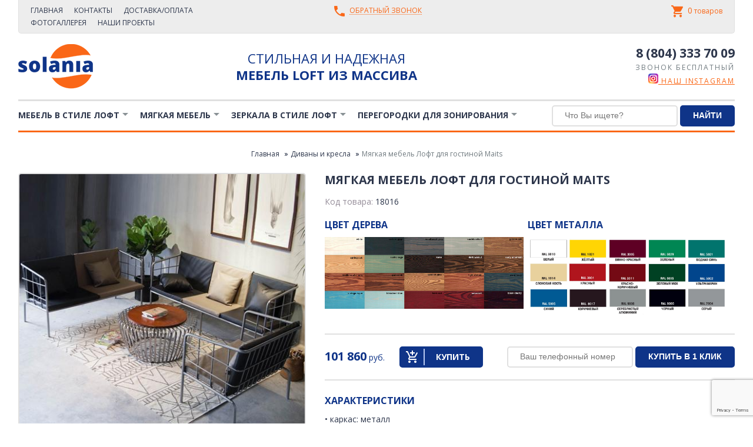

--- FILE ---
content_type: text/html;charset=utf-8
request_url: https://solania.ru/sofcomplofts16/
body_size: 4397
content:
<!DOCTYPE html>
<html>
   
<head>
  <meta http-equiv="Content-Type" content="text/html; charset=utf-8" />
<meta name="viewport" content="width=device-width, initial-scale=1.0, user-scalable=yes"/>
<meta name="keywords" content="мягкая мебель лофт, мягкая мебель Loft">
<meta name="description" content="Мягкая мебель Лофт для гостиной Maits от производителя мебели Loft для дома и офиса">
<meta name="yandex-verification" content="20d7bffcc9b84b5c" />
<title>Мягкая мебель Лофт для гостиной Maits</title>
<link rel="shortcut icon" href="/img/favicon.ico" type="image/x-icon">
<link rel="icon" href="/img/favicon.ico" type="image/x-icon">
<!--[if lte IE 9]>!
  <link rel="stylesheet" href="/csss/old-browse-blocking.css">
  <div class="old-browse-blocking">
    <h3 class="old-browse-blocking__title">Вы используете устаревшую версию Internet Explorer</h3>
    <p class="old-browse-blocking__proposition">Используйте более новые версии Internet Explorer (Internet Explorer 10 и старше), или другие варианты браузеров.</p>
    <p class="old-browse-blocking__recommended-browsers">Рекомендуемые браузеры:</p>
    <a href="https://www.google.com/chrome" class="old-browse-blocking__link">Chrome</a>
    <a href="https://www.mozilla.org" class="old-browse-blocking__link">Mozilla</a>
    <a href="http://www.opera.com/" class="old-browse-blocking__link">Opera</a>
    <a href="https://vivaldi.com/" class="old-browse-blocking__link">Vivaldi</a>
  </div>
<![endif]-->
<link rel="stylesheet" href="/css/style.css" type="text/css"><link rel="stylesheet" href="/css/owl.carousel.min.css" type="text/css">
<link href="https://fonts.googleapis.com/css?family=Open+Sans:400,700&amp;subset=cyrillic" rel="stylesheet">
<script src="//code.jivosite.com/widget/d0kvCVzUXu" async></script>
<script src="https://www.google.com/recaptcha/api.js?render=6Ld6fsEoAAAAAB4wpItZzFZTklwWD48tpTYeMfd3"></script></head>
<body>
  <header class="page-header  g-page-wraper">
  <div class="page-header__content  g-content-wraper">
    <div class="page-header__mob-left-col">
      <a href="#" class="page-header__mob-menu-link">Меню</a>
      <a href="#" class="page-header__mob-catalog-link btn">Каталог</a>
    </div>
    <div class="page-header__top">
      <ul class="info-menu  page-header__info-menu" id="header-info-menu">
<li class="info-menu__item">
<a href="/" class="info-menu__link">Главная</a>
</li>
<li class="info-menu__item">
<a href="/contacts/" class="info-menu__link">Контакты</a>
</li>
<li class="info-menu__item">
<a href="/delivery/" class="info-menu__link">Доставка/Оплата</a>
</li>
<li class="info-menu__item">
<a href="/gallery/" class="info-menu__link">Фотогаллерея</a>
</li>
<li class="info-menu__item">
<a href="/projects/" class="info-menu__link">Наши проекты</a>
</li>
</ul>
      <div class="page-header__call-back-link-wraper">
        <a href="#" class="page-header__call-back-link  js-call-back-link">Обратный звонок</a>
      </div>
      <div class="page-header__cart-wraper">
        <a href="/cart/" class="page-header__cart  page-header__cart--active jd_cart-fix" id="header-cart">
          <span class="page-header__cart--value jd_count_all">0</span>
          <span class="page-header__cart--descr"> товаров</span>
        </a>
      </div>
    </div>
    <div class="page-header__main-content-wraper  mob-menu">
      <div class="page-header__main-content  mob-menu__content">
        <a href="/" class="logo  page-header__logo  mob-menu__logo">
          <img src="/img/logo.png" alt="LogoName" class="logo__img">
        </a>
        <h1 class="page-header__title  mob-menu__title"><span class="page-header__title--light">СТИЛЬНАЯ И НАДЕЖНАЯ</span><br>мебель LOFT из массива</h1>
        <p class="page-header__phone  mob-menu__phone">8 (804) 333 70 09<br><span class="page-header__phone--descr">звонок бесплатный<br>
<a href="https://www.instagram.com/loft_solania.ru/"><img src="/Files/insta.png"> наш instagram</a>
</span></p>
      </div>
      <a href="#" class="mob-menu__close"></a>
    </div>
    <nav class="page-header__main-menu  main-menu">
      <div class="main-menu__content-wraper">
        <h3 class="main-menu__title">Каталог</h3>
        <a href="#" class="main-menu__close">Закрыть</a>
        <ul class="main-menu__list">
<li class="main-menu__item"><a href="/loftfurniture/" class="main-menu__link">Мебель в стиле лофт</a>
<ul class="main-menu__submenu submenu"><li class="submenu__top"></li>
<li class="submenu__item"><a href="/lofttables/" class="submenu__link">Столы Лофт</a></li><li class="submenu__item"><a href="/chairsloft/" class="submenu__link">Стулья и табуреты в стиле лофт</a></li><li class="submenu__item"><a href="/loftconsoles/" class="submenu__link">Консоли в стиле лофт</a></li><li class="submenu__item"><a href="/stelloft/" class="submenu__link">Стеллажи в стиле лофт</a></li><li class="submenu__item"><a href="/lofthalls/" class="submenu__link">Прихожие (вешалки) лофт</a></li><li class="submenu__item"><a href="/loftbed/" class="submenu__link">Кровати в стиле лофт</a></li><li class="submenu__item"><a href="/lofttv/" class="submenu__link">Тумбы в стиле лофт</a></li><li class="submenu__item"><a href="/loftbench/" class="submenu__link">Скамьи в стиле лофт</a></li><li class="submenu__item"><a href="/cabinets/" class="submenu__link">Шкафы и комоды лофт</a></li><li class="submenu__item"><a href="/shelvesloft/" class="submenu__link">Полки в стиле лофт</a></li><li class="submenu__item"><a href="/divisions/" class="submenu__link">Перегородки в стиле лофт</a></li><li class="submenu__item"><a href="/flowerstand/" class="submenu__link">Подставки для цветов Лофт</a></li><li class="submenu__item"><a href="/shoesloft/" class="submenu__link">Обувницы Лофт</a></li></ul>
</li><li class="main-menu__item"><a href="/myagkaya_mebel/" class="main-menu__link">Мягкая мебель</a>
<ul class="main-menu__submenu submenu"><li class="submenu__top"></li>
<li class="submenu__item"><a href="/banketki-i-pufiki/" class="submenu__link">Банкетки и пуфики</a></li><li class="submenu__item"><a href="/sofcomplofts/" class="submenu__link">Диваны и кресла</a></li></ul>
</li><li class="main-menu__item"><a href="/loftmirrors/" class="main-menu__link">Зеркала в стиле Лофт</a>
</li><li class="main-menu__item"><a href="/woodscreen/" class="main-menu__link">Перегородки для зонирования</a>
<ul class="main-menu__submenu submenu"><li class="submenu__top"></li>
<li class="submenu__item"><a href="/pp/" class="submenu__link">Подвесные перегородки</a></li><li class="submenu__item"><a href="/ps/" class="submenu__link">Стационарные перегородки</a></li></ul>
</li></ul>
        <form class="c-quick-search" action="/search/">
          <input type="text" name="query" placeholder="Что Вы ищете?" value="" class="form-control" autocomplete="off">
          <input type="submit" value="Найти" class="product-page__btn btn">
        </form>
      </div>
    </nav>
  </div>
</header>  
  <div class="product-page  g-page-wraper">
    <div class="product-page__content  g-content-wraper">
      <ul class="inner-page__breadcrumb  breadcrumb">
        <li class="breadcrumb__item"><a href="/" class="breadcrumb__link">Главная</a></li><li class="breadcrumb__item"><a href="/sofcomplofts/" class="breadcrumb__link">Диваны и кресла</a></li><li class="breadcrumb__item">Мягкая мебель Лофт для гостиной Maits</li>      </ul>
      <div class="product-page__main-content-wraper">
        <div class="product-page__left-col">
          <div class="product-page__main-photo-wraper">
            <img src="/Files/sofcomplofts/sc16.jpg" alt="" class="product-page__main-photo">
          </div>
          <div class="product-page__prev-photos-wraper">
            <div class="product-page__prev-photo-wraper"><img src="/Files/sofcomplofts/sc16.jpg" alt="" class="product-page__prev-photo"></div><div class="product-page__prev-photo-wraper"><img src="/Files/sofcomplofts/sc16a3.jpg" alt="" class="product-page__prev-photo"></div><div class="product-page__prev-photo-wraper"><img src="/Files/sofcomplofts/sc16a2.jpg" alt="" class="product-page__prev-photo"></div><div class="product-page__prev-photo-wraper"><img src="/Files/sofcomplofts/sc16a1.jpg" alt="" class="product-page__prev-photo"></div>          </div>
        </div>
        <div class="product-page__right-col">
          <h1 class="product-page__title">Мягкая мебель Лофт для гостиной Maits</h1>
          <p class="product-page__product-cod">Код товара: <span class="product-page__product-cod--value">18016</span></p>

          <div class="row">
            
            <div class="col-md-6">
              <h2 class="product-page__second-title  product-page__second-title--before-block">Цвет дерева</h2>
              <a href="/Files/oakcol1200.jpg" data-fancybox="gallery"><img class="alignleft" src="/Files/oakcol1200.jpg" alt="" style="width: 99%"></a>
              <ul class="product-page__rattan-colors-list jd-cvet-rotanga">
                              </ul>
            </div>
            <div class="col-md-6">
              <h2 class="product-page__second-title  product-page__second-title--before-block">Цвет металла</h2>
              <a href="/Files/ralcol.jpg" data-fancybox="gallery"><img class="alignleft" src="/Files/ralcol.jpg" alt="" style="width: 99%"></a>
                        <ul class="product-page__textile-colors-list jd-cvet-tkani">
                                                  </ul>
            </div>
          </div>

          <div class="product-page__buying-block">
            <p class="product-page__price">101 860<span class="product-page__price--smaller"> руб.</span></p>
                        <a href="#" class="product-page__btn  btn jd_cart-event" data-url="sofcomplofts16" data-id="1278" data-event="add" data-image="/Files/sofcomplofts/sc16.jpg">Купить</a>
            <form class="jd_form-to-mail buy-click" data-theme="Заказ в 1 клик" action="#">
              <input type="text" name="phone" placeholder="Ваш телефонный номер" value="" class="form-control" data-label="Телефон:" required>
              <input type="hidden" name="link" value="sofcomplofts16" data-label="Товар:">
              <input type="submit" value="Купить в 1 клик" class="product-page__btn btn">
            </form>
          </div>
          <h2 class="product-page__second-title">Характеристики</h2>
          <ul class="product-page__options">
            <li class="product-page__options-item">• каркас: металл</li><li class="product-page__options-item">• сидушки: кожа</li><li class="product-page__options-item">• столешница: массив дерева (дуб сращенный)</li><li class="product-page__options-item">• цвет металла: на выбор</li><li class="product-page__options-item">• цвет столешницы: на выбор</li><li class="product-page__options-item">• цвет сидушки: на выбор</li>          </ul>
          <h2 class="product-page__second-title">Описание</h2>
          <div class="product-page__descr">
            <p>Привлекательный лофт комплект мягкой мебели. Его элементы выполнены с тканевыми сидушками. Каркас прочный, изготовлен из металла, с покрытием серого или любого другого цвета на выбор. Набор мебели Loft включает в себя кресло, двухместный и трехместный диваны и столик.</p>          </div>
        </div>
      </div>

      
    </div>
  </div>
  
  <footer class="page-footer  g-page-wraper">
  <div class="page-footer__content  g-content-wraper">
    <ul class="info-menu  page-footer__info-menu">
<li class="info-menu__item">
<a href="/" class="info-menu__link">Главная</a>
</li>
<li class="info-menu__item">
<a href="/contacts/" class="info-menu__link">Контакты</a>
</li>
<li class="info-menu__item">
<a href="/delivery/" class="info-menu__link">Доставка/Оплата</a>
</li>
<li class="info-menu__item">
<a href="/gallery/" class="info-menu__link">Фотогаллерея</a>
</li>
<li class="info-menu__item">
<a href="/projects/" class="info-menu__link">Наши проекты</a>
</li>
</ul>
    <p class="page-footer__copyright">Мебель Лофт из массива Solania, 2017-2020</p> 
  </div>
</footer>
<div class="popup  popup-call-back">
<dvi class="popup__content">
  <a href="#" class="popup__close">Close</a>
  <h3 class="popup__title">Обратный звонок</h3>
  <form action="#" method="post" class="popup-call-back__form jd_form-to-mail" data-theme="Обратный звонок">
    <label for="popup-call-back--name" class="popup-call-back__label">Имя:</label>
    <input name="popup-call-back--name" type="text" class="popup-call-back__input" id="popup-call-back--name" data-label="Имя:" required>
    <label for="popup-call-back--tel" class="popup-call-back__label">Телефон:</label>
    <input name="popup-call-back--tel" type="tel" class="popup-call-back__input  popup-call-back__input--last" id="popup-call-back--tel" data-label="Телефон:" required>
    <button class="btn  popup__btn">Отправить</button>
  </form>
</dvi>
</div>
<!-- Yandex.Metrika counter -->
<script type="text/javascript" >
    (function (d, w, c) {
        (w[c] = w[c] || []).push(function() {
            try {
                w.yaCounter48604541 = new Ya.Metrika({
                    id:48604541,
                    clickmap:true,
                    trackLinks:true,
                    accurateTrackBounce:true,
                    webvisor:true
                });
            } catch(e) { }
        });

        var n = d.getElementsByTagName("script")[0],
            s = d.createElement("script"),
            f = function () { n.parentNode.insertBefore(s, n); };
        s.type = "text/javascript";
        s.async = true;
        s.src = "https://mc.yandex.ru/metrika/watch.js";

        if (w.opera == "[object Opera]") {
            d.addEventListener("DOMContentLoaded", f, false);
        } else { f(); }
    })(document, window, "yandex_metrika_callbacks");
</script>
<noscript><div><img src="https://mc.yandex.ru/watch/48604541" style="position:absolute; left:-9999px;" alt="" /></div></noscript>
<!-- /Yandex.Metrika counter -->
<script src="https://ajax.googleapis.com/ajax/libs/jquery/3.2.1/jquery.min.js"></script>
<script src="/js/main.js"></script>
<script src="/js/owl.carousel.min.js"></script>
<script src="/dixi.js"></script>
  <link rel="stylesheet" href="https://cdnjs.cloudflare.com/ajax/libs/fancybox/3.3.5/jquery.fancybox.min.css" />
  <script src="https://cdnjs.cloudflare.com/ajax/libs/fancybox/3.3.5/jquery.fancybox.min.js"></script>

  <style type="text/css">
    .col-md-6:hover{
      opacity: 0.8;
    }
    .col-md-6 {
        width: 49%;
        display: inline-block;
        vertical-align: top;
    }
    @media (max-width: 600px){
      .col-md-6 {
          width: 100%;
      }
    }
  </style>

</body>
</html>

--- FILE ---
content_type: text/html; charset=utf-8
request_url: https://www.google.com/recaptcha/api2/anchor?ar=1&k=6Ld6fsEoAAAAAB4wpItZzFZTklwWD48tpTYeMfd3&co=aHR0cHM6Ly9zb2xhbmlhLnJ1OjQ0Mw..&hl=en&v=PoyoqOPhxBO7pBk68S4YbpHZ&size=invisible&anchor-ms=20000&execute-ms=30000&cb=szk0hp2ius10
body_size: 48550
content:
<!DOCTYPE HTML><html dir="ltr" lang="en"><head><meta http-equiv="Content-Type" content="text/html; charset=UTF-8">
<meta http-equiv="X-UA-Compatible" content="IE=edge">
<title>reCAPTCHA</title>
<style type="text/css">
/* cyrillic-ext */
@font-face {
  font-family: 'Roboto';
  font-style: normal;
  font-weight: 400;
  font-stretch: 100%;
  src: url(//fonts.gstatic.com/s/roboto/v48/KFO7CnqEu92Fr1ME7kSn66aGLdTylUAMa3GUBHMdazTgWw.woff2) format('woff2');
  unicode-range: U+0460-052F, U+1C80-1C8A, U+20B4, U+2DE0-2DFF, U+A640-A69F, U+FE2E-FE2F;
}
/* cyrillic */
@font-face {
  font-family: 'Roboto';
  font-style: normal;
  font-weight: 400;
  font-stretch: 100%;
  src: url(//fonts.gstatic.com/s/roboto/v48/KFO7CnqEu92Fr1ME7kSn66aGLdTylUAMa3iUBHMdazTgWw.woff2) format('woff2');
  unicode-range: U+0301, U+0400-045F, U+0490-0491, U+04B0-04B1, U+2116;
}
/* greek-ext */
@font-face {
  font-family: 'Roboto';
  font-style: normal;
  font-weight: 400;
  font-stretch: 100%;
  src: url(//fonts.gstatic.com/s/roboto/v48/KFO7CnqEu92Fr1ME7kSn66aGLdTylUAMa3CUBHMdazTgWw.woff2) format('woff2');
  unicode-range: U+1F00-1FFF;
}
/* greek */
@font-face {
  font-family: 'Roboto';
  font-style: normal;
  font-weight: 400;
  font-stretch: 100%;
  src: url(//fonts.gstatic.com/s/roboto/v48/KFO7CnqEu92Fr1ME7kSn66aGLdTylUAMa3-UBHMdazTgWw.woff2) format('woff2');
  unicode-range: U+0370-0377, U+037A-037F, U+0384-038A, U+038C, U+038E-03A1, U+03A3-03FF;
}
/* math */
@font-face {
  font-family: 'Roboto';
  font-style: normal;
  font-weight: 400;
  font-stretch: 100%;
  src: url(//fonts.gstatic.com/s/roboto/v48/KFO7CnqEu92Fr1ME7kSn66aGLdTylUAMawCUBHMdazTgWw.woff2) format('woff2');
  unicode-range: U+0302-0303, U+0305, U+0307-0308, U+0310, U+0312, U+0315, U+031A, U+0326-0327, U+032C, U+032F-0330, U+0332-0333, U+0338, U+033A, U+0346, U+034D, U+0391-03A1, U+03A3-03A9, U+03B1-03C9, U+03D1, U+03D5-03D6, U+03F0-03F1, U+03F4-03F5, U+2016-2017, U+2034-2038, U+203C, U+2040, U+2043, U+2047, U+2050, U+2057, U+205F, U+2070-2071, U+2074-208E, U+2090-209C, U+20D0-20DC, U+20E1, U+20E5-20EF, U+2100-2112, U+2114-2115, U+2117-2121, U+2123-214F, U+2190, U+2192, U+2194-21AE, U+21B0-21E5, U+21F1-21F2, U+21F4-2211, U+2213-2214, U+2216-22FF, U+2308-230B, U+2310, U+2319, U+231C-2321, U+2336-237A, U+237C, U+2395, U+239B-23B7, U+23D0, U+23DC-23E1, U+2474-2475, U+25AF, U+25B3, U+25B7, U+25BD, U+25C1, U+25CA, U+25CC, U+25FB, U+266D-266F, U+27C0-27FF, U+2900-2AFF, U+2B0E-2B11, U+2B30-2B4C, U+2BFE, U+3030, U+FF5B, U+FF5D, U+1D400-1D7FF, U+1EE00-1EEFF;
}
/* symbols */
@font-face {
  font-family: 'Roboto';
  font-style: normal;
  font-weight: 400;
  font-stretch: 100%;
  src: url(//fonts.gstatic.com/s/roboto/v48/KFO7CnqEu92Fr1ME7kSn66aGLdTylUAMaxKUBHMdazTgWw.woff2) format('woff2');
  unicode-range: U+0001-000C, U+000E-001F, U+007F-009F, U+20DD-20E0, U+20E2-20E4, U+2150-218F, U+2190, U+2192, U+2194-2199, U+21AF, U+21E6-21F0, U+21F3, U+2218-2219, U+2299, U+22C4-22C6, U+2300-243F, U+2440-244A, U+2460-24FF, U+25A0-27BF, U+2800-28FF, U+2921-2922, U+2981, U+29BF, U+29EB, U+2B00-2BFF, U+4DC0-4DFF, U+FFF9-FFFB, U+10140-1018E, U+10190-1019C, U+101A0, U+101D0-101FD, U+102E0-102FB, U+10E60-10E7E, U+1D2C0-1D2D3, U+1D2E0-1D37F, U+1F000-1F0FF, U+1F100-1F1AD, U+1F1E6-1F1FF, U+1F30D-1F30F, U+1F315, U+1F31C, U+1F31E, U+1F320-1F32C, U+1F336, U+1F378, U+1F37D, U+1F382, U+1F393-1F39F, U+1F3A7-1F3A8, U+1F3AC-1F3AF, U+1F3C2, U+1F3C4-1F3C6, U+1F3CA-1F3CE, U+1F3D4-1F3E0, U+1F3ED, U+1F3F1-1F3F3, U+1F3F5-1F3F7, U+1F408, U+1F415, U+1F41F, U+1F426, U+1F43F, U+1F441-1F442, U+1F444, U+1F446-1F449, U+1F44C-1F44E, U+1F453, U+1F46A, U+1F47D, U+1F4A3, U+1F4B0, U+1F4B3, U+1F4B9, U+1F4BB, U+1F4BF, U+1F4C8-1F4CB, U+1F4D6, U+1F4DA, U+1F4DF, U+1F4E3-1F4E6, U+1F4EA-1F4ED, U+1F4F7, U+1F4F9-1F4FB, U+1F4FD-1F4FE, U+1F503, U+1F507-1F50B, U+1F50D, U+1F512-1F513, U+1F53E-1F54A, U+1F54F-1F5FA, U+1F610, U+1F650-1F67F, U+1F687, U+1F68D, U+1F691, U+1F694, U+1F698, U+1F6AD, U+1F6B2, U+1F6B9-1F6BA, U+1F6BC, U+1F6C6-1F6CF, U+1F6D3-1F6D7, U+1F6E0-1F6EA, U+1F6F0-1F6F3, U+1F6F7-1F6FC, U+1F700-1F7FF, U+1F800-1F80B, U+1F810-1F847, U+1F850-1F859, U+1F860-1F887, U+1F890-1F8AD, U+1F8B0-1F8BB, U+1F8C0-1F8C1, U+1F900-1F90B, U+1F93B, U+1F946, U+1F984, U+1F996, U+1F9E9, U+1FA00-1FA6F, U+1FA70-1FA7C, U+1FA80-1FA89, U+1FA8F-1FAC6, U+1FACE-1FADC, U+1FADF-1FAE9, U+1FAF0-1FAF8, U+1FB00-1FBFF;
}
/* vietnamese */
@font-face {
  font-family: 'Roboto';
  font-style: normal;
  font-weight: 400;
  font-stretch: 100%;
  src: url(//fonts.gstatic.com/s/roboto/v48/KFO7CnqEu92Fr1ME7kSn66aGLdTylUAMa3OUBHMdazTgWw.woff2) format('woff2');
  unicode-range: U+0102-0103, U+0110-0111, U+0128-0129, U+0168-0169, U+01A0-01A1, U+01AF-01B0, U+0300-0301, U+0303-0304, U+0308-0309, U+0323, U+0329, U+1EA0-1EF9, U+20AB;
}
/* latin-ext */
@font-face {
  font-family: 'Roboto';
  font-style: normal;
  font-weight: 400;
  font-stretch: 100%;
  src: url(//fonts.gstatic.com/s/roboto/v48/KFO7CnqEu92Fr1ME7kSn66aGLdTylUAMa3KUBHMdazTgWw.woff2) format('woff2');
  unicode-range: U+0100-02BA, U+02BD-02C5, U+02C7-02CC, U+02CE-02D7, U+02DD-02FF, U+0304, U+0308, U+0329, U+1D00-1DBF, U+1E00-1E9F, U+1EF2-1EFF, U+2020, U+20A0-20AB, U+20AD-20C0, U+2113, U+2C60-2C7F, U+A720-A7FF;
}
/* latin */
@font-face {
  font-family: 'Roboto';
  font-style: normal;
  font-weight: 400;
  font-stretch: 100%;
  src: url(//fonts.gstatic.com/s/roboto/v48/KFO7CnqEu92Fr1ME7kSn66aGLdTylUAMa3yUBHMdazQ.woff2) format('woff2');
  unicode-range: U+0000-00FF, U+0131, U+0152-0153, U+02BB-02BC, U+02C6, U+02DA, U+02DC, U+0304, U+0308, U+0329, U+2000-206F, U+20AC, U+2122, U+2191, U+2193, U+2212, U+2215, U+FEFF, U+FFFD;
}
/* cyrillic-ext */
@font-face {
  font-family: 'Roboto';
  font-style: normal;
  font-weight: 500;
  font-stretch: 100%;
  src: url(//fonts.gstatic.com/s/roboto/v48/KFO7CnqEu92Fr1ME7kSn66aGLdTylUAMa3GUBHMdazTgWw.woff2) format('woff2');
  unicode-range: U+0460-052F, U+1C80-1C8A, U+20B4, U+2DE0-2DFF, U+A640-A69F, U+FE2E-FE2F;
}
/* cyrillic */
@font-face {
  font-family: 'Roboto';
  font-style: normal;
  font-weight: 500;
  font-stretch: 100%;
  src: url(//fonts.gstatic.com/s/roboto/v48/KFO7CnqEu92Fr1ME7kSn66aGLdTylUAMa3iUBHMdazTgWw.woff2) format('woff2');
  unicode-range: U+0301, U+0400-045F, U+0490-0491, U+04B0-04B1, U+2116;
}
/* greek-ext */
@font-face {
  font-family: 'Roboto';
  font-style: normal;
  font-weight: 500;
  font-stretch: 100%;
  src: url(//fonts.gstatic.com/s/roboto/v48/KFO7CnqEu92Fr1ME7kSn66aGLdTylUAMa3CUBHMdazTgWw.woff2) format('woff2');
  unicode-range: U+1F00-1FFF;
}
/* greek */
@font-face {
  font-family: 'Roboto';
  font-style: normal;
  font-weight: 500;
  font-stretch: 100%;
  src: url(//fonts.gstatic.com/s/roboto/v48/KFO7CnqEu92Fr1ME7kSn66aGLdTylUAMa3-UBHMdazTgWw.woff2) format('woff2');
  unicode-range: U+0370-0377, U+037A-037F, U+0384-038A, U+038C, U+038E-03A1, U+03A3-03FF;
}
/* math */
@font-face {
  font-family: 'Roboto';
  font-style: normal;
  font-weight: 500;
  font-stretch: 100%;
  src: url(//fonts.gstatic.com/s/roboto/v48/KFO7CnqEu92Fr1ME7kSn66aGLdTylUAMawCUBHMdazTgWw.woff2) format('woff2');
  unicode-range: U+0302-0303, U+0305, U+0307-0308, U+0310, U+0312, U+0315, U+031A, U+0326-0327, U+032C, U+032F-0330, U+0332-0333, U+0338, U+033A, U+0346, U+034D, U+0391-03A1, U+03A3-03A9, U+03B1-03C9, U+03D1, U+03D5-03D6, U+03F0-03F1, U+03F4-03F5, U+2016-2017, U+2034-2038, U+203C, U+2040, U+2043, U+2047, U+2050, U+2057, U+205F, U+2070-2071, U+2074-208E, U+2090-209C, U+20D0-20DC, U+20E1, U+20E5-20EF, U+2100-2112, U+2114-2115, U+2117-2121, U+2123-214F, U+2190, U+2192, U+2194-21AE, U+21B0-21E5, U+21F1-21F2, U+21F4-2211, U+2213-2214, U+2216-22FF, U+2308-230B, U+2310, U+2319, U+231C-2321, U+2336-237A, U+237C, U+2395, U+239B-23B7, U+23D0, U+23DC-23E1, U+2474-2475, U+25AF, U+25B3, U+25B7, U+25BD, U+25C1, U+25CA, U+25CC, U+25FB, U+266D-266F, U+27C0-27FF, U+2900-2AFF, U+2B0E-2B11, U+2B30-2B4C, U+2BFE, U+3030, U+FF5B, U+FF5D, U+1D400-1D7FF, U+1EE00-1EEFF;
}
/* symbols */
@font-face {
  font-family: 'Roboto';
  font-style: normal;
  font-weight: 500;
  font-stretch: 100%;
  src: url(//fonts.gstatic.com/s/roboto/v48/KFO7CnqEu92Fr1ME7kSn66aGLdTylUAMaxKUBHMdazTgWw.woff2) format('woff2');
  unicode-range: U+0001-000C, U+000E-001F, U+007F-009F, U+20DD-20E0, U+20E2-20E4, U+2150-218F, U+2190, U+2192, U+2194-2199, U+21AF, U+21E6-21F0, U+21F3, U+2218-2219, U+2299, U+22C4-22C6, U+2300-243F, U+2440-244A, U+2460-24FF, U+25A0-27BF, U+2800-28FF, U+2921-2922, U+2981, U+29BF, U+29EB, U+2B00-2BFF, U+4DC0-4DFF, U+FFF9-FFFB, U+10140-1018E, U+10190-1019C, U+101A0, U+101D0-101FD, U+102E0-102FB, U+10E60-10E7E, U+1D2C0-1D2D3, U+1D2E0-1D37F, U+1F000-1F0FF, U+1F100-1F1AD, U+1F1E6-1F1FF, U+1F30D-1F30F, U+1F315, U+1F31C, U+1F31E, U+1F320-1F32C, U+1F336, U+1F378, U+1F37D, U+1F382, U+1F393-1F39F, U+1F3A7-1F3A8, U+1F3AC-1F3AF, U+1F3C2, U+1F3C4-1F3C6, U+1F3CA-1F3CE, U+1F3D4-1F3E0, U+1F3ED, U+1F3F1-1F3F3, U+1F3F5-1F3F7, U+1F408, U+1F415, U+1F41F, U+1F426, U+1F43F, U+1F441-1F442, U+1F444, U+1F446-1F449, U+1F44C-1F44E, U+1F453, U+1F46A, U+1F47D, U+1F4A3, U+1F4B0, U+1F4B3, U+1F4B9, U+1F4BB, U+1F4BF, U+1F4C8-1F4CB, U+1F4D6, U+1F4DA, U+1F4DF, U+1F4E3-1F4E6, U+1F4EA-1F4ED, U+1F4F7, U+1F4F9-1F4FB, U+1F4FD-1F4FE, U+1F503, U+1F507-1F50B, U+1F50D, U+1F512-1F513, U+1F53E-1F54A, U+1F54F-1F5FA, U+1F610, U+1F650-1F67F, U+1F687, U+1F68D, U+1F691, U+1F694, U+1F698, U+1F6AD, U+1F6B2, U+1F6B9-1F6BA, U+1F6BC, U+1F6C6-1F6CF, U+1F6D3-1F6D7, U+1F6E0-1F6EA, U+1F6F0-1F6F3, U+1F6F7-1F6FC, U+1F700-1F7FF, U+1F800-1F80B, U+1F810-1F847, U+1F850-1F859, U+1F860-1F887, U+1F890-1F8AD, U+1F8B0-1F8BB, U+1F8C0-1F8C1, U+1F900-1F90B, U+1F93B, U+1F946, U+1F984, U+1F996, U+1F9E9, U+1FA00-1FA6F, U+1FA70-1FA7C, U+1FA80-1FA89, U+1FA8F-1FAC6, U+1FACE-1FADC, U+1FADF-1FAE9, U+1FAF0-1FAF8, U+1FB00-1FBFF;
}
/* vietnamese */
@font-face {
  font-family: 'Roboto';
  font-style: normal;
  font-weight: 500;
  font-stretch: 100%;
  src: url(//fonts.gstatic.com/s/roboto/v48/KFO7CnqEu92Fr1ME7kSn66aGLdTylUAMa3OUBHMdazTgWw.woff2) format('woff2');
  unicode-range: U+0102-0103, U+0110-0111, U+0128-0129, U+0168-0169, U+01A0-01A1, U+01AF-01B0, U+0300-0301, U+0303-0304, U+0308-0309, U+0323, U+0329, U+1EA0-1EF9, U+20AB;
}
/* latin-ext */
@font-face {
  font-family: 'Roboto';
  font-style: normal;
  font-weight: 500;
  font-stretch: 100%;
  src: url(//fonts.gstatic.com/s/roboto/v48/KFO7CnqEu92Fr1ME7kSn66aGLdTylUAMa3KUBHMdazTgWw.woff2) format('woff2');
  unicode-range: U+0100-02BA, U+02BD-02C5, U+02C7-02CC, U+02CE-02D7, U+02DD-02FF, U+0304, U+0308, U+0329, U+1D00-1DBF, U+1E00-1E9F, U+1EF2-1EFF, U+2020, U+20A0-20AB, U+20AD-20C0, U+2113, U+2C60-2C7F, U+A720-A7FF;
}
/* latin */
@font-face {
  font-family: 'Roboto';
  font-style: normal;
  font-weight: 500;
  font-stretch: 100%;
  src: url(//fonts.gstatic.com/s/roboto/v48/KFO7CnqEu92Fr1ME7kSn66aGLdTylUAMa3yUBHMdazQ.woff2) format('woff2');
  unicode-range: U+0000-00FF, U+0131, U+0152-0153, U+02BB-02BC, U+02C6, U+02DA, U+02DC, U+0304, U+0308, U+0329, U+2000-206F, U+20AC, U+2122, U+2191, U+2193, U+2212, U+2215, U+FEFF, U+FFFD;
}
/* cyrillic-ext */
@font-face {
  font-family: 'Roboto';
  font-style: normal;
  font-weight: 900;
  font-stretch: 100%;
  src: url(//fonts.gstatic.com/s/roboto/v48/KFO7CnqEu92Fr1ME7kSn66aGLdTylUAMa3GUBHMdazTgWw.woff2) format('woff2');
  unicode-range: U+0460-052F, U+1C80-1C8A, U+20B4, U+2DE0-2DFF, U+A640-A69F, U+FE2E-FE2F;
}
/* cyrillic */
@font-face {
  font-family: 'Roboto';
  font-style: normal;
  font-weight: 900;
  font-stretch: 100%;
  src: url(//fonts.gstatic.com/s/roboto/v48/KFO7CnqEu92Fr1ME7kSn66aGLdTylUAMa3iUBHMdazTgWw.woff2) format('woff2');
  unicode-range: U+0301, U+0400-045F, U+0490-0491, U+04B0-04B1, U+2116;
}
/* greek-ext */
@font-face {
  font-family: 'Roboto';
  font-style: normal;
  font-weight: 900;
  font-stretch: 100%;
  src: url(//fonts.gstatic.com/s/roboto/v48/KFO7CnqEu92Fr1ME7kSn66aGLdTylUAMa3CUBHMdazTgWw.woff2) format('woff2');
  unicode-range: U+1F00-1FFF;
}
/* greek */
@font-face {
  font-family: 'Roboto';
  font-style: normal;
  font-weight: 900;
  font-stretch: 100%;
  src: url(//fonts.gstatic.com/s/roboto/v48/KFO7CnqEu92Fr1ME7kSn66aGLdTylUAMa3-UBHMdazTgWw.woff2) format('woff2');
  unicode-range: U+0370-0377, U+037A-037F, U+0384-038A, U+038C, U+038E-03A1, U+03A3-03FF;
}
/* math */
@font-face {
  font-family: 'Roboto';
  font-style: normal;
  font-weight: 900;
  font-stretch: 100%;
  src: url(//fonts.gstatic.com/s/roboto/v48/KFO7CnqEu92Fr1ME7kSn66aGLdTylUAMawCUBHMdazTgWw.woff2) format('woff2');
  unicode-range: U+0302-0303, U+0305, U+0307-0308, U+0310, U+0312, U+0315, U+031A, U+0326-0327, U+032C, U+032F-0330, U+0332-0333, U+0338, U+033A, U+0346, U+034D, U+0391-03A1, U+03A3-03A9, U+03B1-03C9, U+03D1, U+03D5-03D6, U+03F0-03F1, U+03F4-03F5, U+2016-2017, U+2034-2038, U+203C, U+2040, U+2043, U+2047, U+2050, U+2057, U+205F, U+2070-2071, U+2074-208E, U+2090-209C, U+20D0-20DC, U+20E1, U+20E5-20EF, U+2100-2112, U+2114-2115, U+2117-2121, U+2123-214F, U+2190, U+2192, U+2194-21AE, U+21B0-21E5, U+21F1-21F2, U+21F4-2211, U+2213-2214, U+2216-22FF, U+2308-230B, U+2310, U+2319, U+231C-2321, U+2336-237A, U+237C, U+2395, U+239B-23B7, U+23D0, U+23DC-23E1, U+2474-2475, U+25AF, U+25B3, U+25B7, U+25BD, U+25C1, U+25CA, U+25CC, U+25FB, U+266D-266F, U+27C0-27FF, U+2900-2AFF, U+2B0E-2B11, U+2B30-2B4C, U+2BFE, U+3030, U+FF5B, U+FF5D, U+1D400-1D7FF, U+1EE00-1EEFF;
}
/* symbols */
@font-face {
  font-family: 'Roboto';
  font-style: normal;
  font-weight: 900;
  font-stretch: 100%;
  src: url(//fonts.gstatic.com/s/roboto/v48/KFO7CnqEu92Fr1ME7kSn66aGLdTylUAMaxKUBHMdazTgWw.woff2) format('woff2');
  unicode-range: U+0001-000C, U+000E-001F, U+007F-009F, U+20DD-20E0, U+20E2-20E4, U+2150-218F, U+2190, U+2192, U+2194-2199, U+21AF, U+21E6-21F0, U+21F3, U+2218-2219, U+2299, U+22C4-22C6, U+2300-243F, U+2440-244A, U+2460-24FF, U+25A0-27BF, U+2800-28FF, U+2921-2922, U+2981, U+29BF, U+29EB, U+2B00-2BFF, U+4DC0-4DFF, U+FFF9-FFFB, U+10140-1018E, U+10190-1019C, U+101A0, U+101D0-101FD, U+102E0-102FB, U+10E60-10E7E, U+1D2C0-1D2D3, U+1D2E0-1D37F, U+1F000-1F0FF, U+1F100-1F1AD, U+1F1E6-1F1FF, U+1F30D-1F30F, U+1F315, U+1F31C, U+1F31E, U+1F320-1F32C, U+1F336, U+1F378, U+1F37D, U+1F382, U+1F393-1F39F, U+1F3A7-1F3A8, U+1F3AC-1F3AF, U+1F3C2, U+1F3C4-1F3C6, U+1F3CA-1F3CE, U+1F3D4-1F3E0, U+1F3ED, U+1F3F1-1F3F3, U+1F3F5-1F3F7, U+1F408, U+1F415, U+1F41F, U+1F426, U+1F43F, U+1F441-1F442, U+1F444, U+1F446-1F449, U+1F44C-1F44E, U+1F453, U+1F46A, U+1F47D, U+1F4A3, U+1F4B0, U+1F4B3, U+1F4B9, U+1F4BB, U+1F4BF, U+1F4C8-1F4CB, U+1F4D6, U+1F4DA, U+1F4DF, U+1F4E3-1F4E6, U+1F4EA-1F4ED, U+1F4F7, U+1F4F9-1F4FB, U+1F4FD-1F4FE, U+1F503, U+1F507-1F50B, U+1F50D, U+1F512-1F513, U+1F53E-1F54A, U+1F54F-1F5FA, U+1F610, U+1F650-1F67F, U+1F687, U+1F68D, U+1F691, U+1F694, U+1F698, U+1F6AD, U+1F6B2, U+1F6B9-1F6BA, U+1F6BC, U+1F6C6-1F6CF, U+1F6D3-1F6D7, U+1F6E0-1F6EA, U+1F6F0-1F6F3, U+1F6F7-1F6FC, U+1F700-1F7FF, U+1F800-1F80B, U+1F810-1F847, U+1F850-1F859, U+1F860-1F887, U+1F890-1F8AD, U+1F8B0-1F8BB, U+1F8C0-1F8C1, U+1F900-1F90B, U+1F93B, U+1F946, U+1F984, U+1F996, U+1F9E9, U+1FA00-1FA6F, U+1FA70-1FA7C, U+1FA80-1FA89, U+1FA8F-1FAC6, U+1FACE-1FADC, U+1FADF-1FAE9, U+1FAF0-1FAF8, U+1FB00-1FBFF;
}
/* vietnamese */
@font-face {
  font-family: 'Roboto';
  font-style: normal;
  font-weight: 900;
  font-stretch: 100%;
  src: url(//fonts.gstatic.com/s/roboto/v48/KFO7CnqEu92Fr1ME7kSn66aGLdTylUAMa3OUBHMdazTgWw.woff2) format('woff2');
  unicode-range: U+0102-0103, U+0110-0111, U+0128-0129, U+0168-0169, U+01A0-01A1, U+01AF-01B0, U+0300-0301, U+0303-0304, U+0308-0309, U+0323, U+0329, U+1EA0-1EF9, U+20AB;
}
/* latin-ext */
@font-face {
  font-family: 'Roboto';
  font-style: normal;
  font-weight: 900;
  font-stretch: 100%;
  src: url(//fonts.gstatic.com/s/roboto/v48/KFO7CnqEu92Fr1ME7kSn66aGLdTylUAMa3KUBHMdazTgWw.woff2) format('woff2');
  unicode-range: U+0100-02BA, U+02BD-02C5, U+02C7-02CC, U+02CE-02D7, U+02DD-02FF, U+0304, U+0308, U+0329, U+1D00-1DBF, U+1E00-1E9F, U+1EF2-1EFF, U+2020, U+20A0-20AB, U+20AD-20C0, U+2113, U+2C60-2C7F, U+A720-A7FF;
}
/* latin */
@font-face {
  font-family: 'Roboto';
  font-style: normal;
  font-weight: 900;
  font-stretch: 100%;
  src: url(//fonts.gstatic.com/s/roboto/v48/KFO7CnqEu92Fr1ME7kSn66aGLdTylUAMa3yUBHMdazQ.woff2) format('woff2');
  unicode-range: U+0000-00FF, U+0131, U+0152-0153, U+02BB-02BC, U+02C6, U+02DA, U+02DC, U+0304, U+0308, U+0329, U+2000-206F, U+20AC, U+2122, U+2191, U+2193, U+2212, U+2215, U+FEFF, U+FFFD;
}

</style>
<link rel="stylesheet" type="text/css" href="https://www.gstatic.com/recaptcha/releases/PoyoqOPhxBO7pBk68S4YbpHZ/styles__ltr.css">
<script nonce="s1y-d0XJIK3MJsoqcUP9wA" type="text/javascript">window['__recaptcha_api'] = 'https://www.google.com/recaptcha/api2/';</script>
<script type="text/javascript" src="https://www.gstatic.com/recaptcha/releases/PoyoqOPhxBO7pBk68S4YbpHZ/recaptcha__en.js" nonce="s1y-d0XJIK3MJsoqcUP9wA">
      
    </script></head>
<body><div id="rc-anchor-alert" class="rc-anchor-alert"></div>
<input type="hidden" id="recaptcha-token" value="[base64]">
<script type="text/javascript" nonce="s1y-d0XJIK3MJsoqcUP9wA">
      recaptcha.anchor.Main.init("[\x22ainput\x22,[\x22bgdata\x22,\x22\x22,\[base64]/[base64]/[base64]/ZyhXLGgpOnEoW04sMjEsbF0sVywwKSxoKSxmYWxzZSxmYWxzZSl9Y2F0Y2goayl7RygzNTgsVyk/[base64]/[base64]/[base64]/[base64]/[base64]/[base64]/[base64]/bmV3IEJbT10oRFswXSk6dz09Mj9uZXcgQltPXShEWzBdLERbMV0pOnc9PTM/bmV3IEJbT10oRFswXSxEWzFdLERbMl0pOnc9PTQ/[base64]/[base64]/[base64]/[base64]/[base64]\\u003d\x22,\[base64]\\u003d\x22,\x22Q3AKTsO9w40aEmlHwpd/w5wmMlwbwoTCul/Dj3IOR8KtQQnCusOwDk5yFn3Dt8OawoDCkxQEaMOew6TCpzVqFVnDqQjDlX8qwrt3IsKjw5fCm8KbIwsWw4LCiTbCkBNawoE/[base64]/DgcOjMcOKey4hQsKBe8O/D2fDth/Cq8KZZhrDjsOVwrjCrSsjQMOuZ8O9w7AjccOuw6/CpB8bw57ClsOwLiPDvSrCk8KTw4XDmDrDlkUqV8KKOCvDjWDCusOlw5sabcK/VwU2SsKPw7PClx/Dg8KCCMO8w6nDrcKPwqAnQj/[base64]/CmFgQw6PDtcO/wp7CgsKCw4LDoMKewqU7wpjDvAoiwqkyCRZ0bcK/w4XDoCLCmAjCii9/[base64]/w6x4RsORw7nCvWnDhsOdw7vCgcKiw77CmsK4w7XCuMOYw5vDmB1IQGtGS8Kgwo4aWWbCnTDDrwbCg8KRM8Kmw70sdsKVEsKNccKAcGlYEcOIAnNMLxTCqDXDpDJmF8O/w6TDlMOww7YeG1jDkFIAwr7DhB3Cul5Nwq7DocK+DDTDoE3CsMOyImjCiVrCm8OUHcOubcKxw5XDi8KwwrAbw5zCgcOrXhzCqjDCp2/Cu1xnw5HDsWYnSF4tAcOjScK5w4HDjMKCLMOMwqsAHMO3wonDqMK+w7/DqsKWwqHCghTCrjbDq2xPMG7DrwPCgFHCrMOeF8KCVmAEG1fCtMOYD0PDqsKxw53CjMOQDRAewpXDrlfDjsKMw75Dw6pqNsKtEcKSVcKeAwTDp0XCmcOaHURjwrZuwr4wwq3DkmMPVlcdNsOdw5RpegTCksKYdMKWP8OLw4BZw4rDtAzCrH/Cpx3Cg8KVPcKOLWVmCGpmZ8OFUsOHKcOLD1xOw6TCgEnDi8OuDcKVwp3Cs8OGwrViYsK+w5PDoj3CgsK3wo/CmidQwpN4w5jCrsKPw4DChUTDqwV/wrvCm8Krw7Q5wrDDrB0ewo7CpXxeO8OoMcORw6VFw59Tw73Cn8O+JQFyw5x3w7zCpWDDg3HDgGfDpU4Ww59yQMKUdXDDgh8bQlkTA8KVwqrCriZdwpDDi8ONw6rDpmMCA1U8w4jDvUXDggNxByN3ecKvwrAsQsK7w4/Dsj0kDsKfwp3CncKqcMOPK8OJwptsSMOiGktuScOxw6DCgMKIwq5Aw4gQQi/CsArDpMKpw7TDjMKiD0BYIn0/AhbDoQ3CqWzDsBpKw5fCkFnCmnXChcOcw5pBwqsiaDxwOsO2wqrClygAwpLCqg9OwqjCtkoGw4IQw4Rxw60Ywo3CqMOFcMKgwoBLfHNgw5DCnnvCocKyES5PwpLDpxc5GsKJfikhOg9EMcOMwpnDo8KVdsKiwpbCni/DpyLDvSMDw47DrBLDiwLCusOgJUl4wqDDpR/[base64]/DriXDhHTDtxPCksOhwqQdw6B2w4jCrEhgwpt1wpDCmF3CmcKxw77DlsOLYMOawp5PIzdLwpnClcOzw7Qxw7/CksKfMzvDiDbDgXDCpMOAb8Ouw6hlw5pLwpZLw689w5UbwqnDscKEY8OawrjDpsKCZcKfZcKFK8K2JcO3w6rCiVopw4wbwrUbwqnDl1TDr2fCmyLDu0XDsyjCvx4gV1MJwrfCgx/[base64]/DjAcFwqZuwqJeNsKAU2ZJbXYpwqxew6DDvSM6EsOEMMKZXcONw4nCgsOWPD7CjsOUZ8KaGMKmw6Iow6Zww6zDrMO3w6tdwq7CmsKPwqkHw4fDr1XCmigBwpcWwrNcw4zDojVFScK/wq3DsMOOaEoDEcKrw74kw5bCpUgSwoLDtMOWwrvCosKNwojCjsKPNsKIw78YwpQvwotmw5/CmDUaw5LCqyTDoG7Dv0hnRcKYw45bw7g0UsOywqrCp8OGWi/ChXw1LjLDr8O+IMOlw4XCigDDmCIxIMOwwqh6w5YOayETw4/Cm8KYfcKGesKJwq5PwpvDtmfDhsKAJy3Dtx3CisOHw4RseRjCmVROwoYiw7d1Hl3DscOkw5BGNifCksKlFwvDpUILw6HCvR/Cq3bDiD4KwoPDgTXDjBUkDkwuw77Cqz3DgcKidAw2VcOoAVXCv8O/w4PDkBrCu8KtdXdZw4piwrkODjHCoCrCjsO7w4A0wrHCjB7DsBpdwr3DglpIBD5jwp0VwqjCs8Ojw7EtwoREecOQKU8UfVFVdGbDqMKnw4Q2w5EjwrDCh8K0FMKia8ONCGXCpzLDsMOhTl4kH3MNw6J6Cj3DnMKcZ8KZwpXDi2zCvMKEwp/Dg8KtwpPDpiDCnMKyaVLDg8Kjw77DrsK4w7zDmsO0IwLCrXDDisOTw5TCkMORWMKXw4DCqBkYfkA9VMOmLBA4K8OeIcObMmRewprClsOcYsK5XkcOw4bDnlI9wqYcB8Oswo/CpG8pw5IlC8KnwqLCjMOqw6nCpsKcJ8KtVUdqDCrDucOxwrsHwpB3SHwtw6XDiGHDncKxwo/CscOpwqfCjMKSwpYPesKwWQPCkkXDm8OBwqRnG8K5E33CmS/DiMO/w5bDk8KlcwnCk8KpMw3CpDQnScOJwqHDgcKOw40oG1BUZmPCj8KMw6oSBsO6FXHDhMKmcG7ChMObw5Q/[base64]/woLDvToQwr1kf2PCp8KkwpXCsBbCqD/DoRcEw7LDoMKRw6M/w5A1c3rClcKlw7XDmcO5RMOHXsOmwoNOw54LchnDvMK+wpDCiigbf3bDrcOhU8Kxw7xWwqHCpWtxNMOSMMKZfUvDkGZTT2nDjl/CvMOmwrUkN8KqWsKEwpxXAcOSfMO4w6nDoiTCvMO3wrd2asOzTmoAHsK7wrrCicOxw7DCtWV6w5xjwp3CuW4hHBJ3wpTChH3DswwVTDsXByp9w7jDigd8FT9fd8K5w70Hw6LCjcOcRMOhwr5kPcKzD8OTWnJYw5TDiw/Dn8KKwp7CglfDoHzDqzQlQz4vOAUVVcO0wppNwpZUAyAWw7bCgSZHw7/CqX9ww4ojIFfCl2YQw5/Cr8KGw4lAHVvCtWLDhcKvPsKFwoTDvmgaBMKYwqbCscKyE3V4wpjCssKAEMOQwojChn7DvnY6UsKVw6HDnMO2eMK1wr1Nwos8AijCm8KUIkFAGhnDkFHClMKkwonCt8K8w47DrsOlRMK9w7bDmjTDulPDoEoiwqfDl8KPacKXJcKeFW8pwp0Rw7c/LQXCmBx5w4bCiDHDh05vwp7Dsh3DvWtqw4vDikAqw6o8w5vDpCvCkjQHw5vCgm8zHm9WeFLDkyc6FMOjd23CpsOkdcOywrdWKMKZwpHCpcO1w7PChzXChGkkJAw5JW0Cw6nDoCBmcwzCvUUAwoHCkcOww4ZEEcOtwrXDtltrJsKQAi/CsFnCmEwRwp/CnMKGHUtHwoPDrx3CpMOfH8Khw58bwpkbw45Hf8KmAMOmw7rDmsKNMgRow5DDjsKrw6EJecOCw4TCjCXCpMO/w6Qew6rDn8KNw6nCmcOmw4/DksKbwpVRw57Dn8OKdGoWEMK6wqXDoMOww5RPGmEqwoNWElnCswDDi8OSw7DCg8OzSsKpZjvDlHkDw5A/w7Z8woTCkH7DisOVYzzDiVLDrsKywpvDoxjDpGnCg8OawoMdGiDCujAywptiw59Vw59kBMOZFEd6wqHCmMKCw4nDoj7CtCrClUvCrkzCnzRxAMOIKR1uFsKewq3DrXBmw57DvwbCtsKQDsO/B2PDu8KOw4bCqCPDijggw7PClBgXQkhNw7xZE8OwOMKqw6vCn3vCnGrCr8KjUcKyEwxPQARUw67DkMKEw4vDuAcdXCDDrkI+McOHaQdZVDHDsmrCkw4NwrI+wqQiIsK2w6VYw7UEw657TMO+Dnc/HlLCj2jClGgRQTAqfjnDq8Ksw7U6w4/[base64]/[base64]/Cuw8nwr/[base64]/CiMO+KMKEUMOPw75Fw4/DlcK5w7/Cpk8HJ8OlwoF5wr7DpEQPw43DkzfCicKLwpghwrTDqhLDlxVZw4doYMKVw6jCk2fCgsKiwqjDncOJw64PIcOdwpN7P8KrU8KNDMKSw77Ds3dowrJQdmkjL0Q3QRXDs8KZNxzCt8O8d8Ohw6/CiwDCkMKbVBABJcO5RH85dMOaLhPDrgVDEcKFw5XDscKbBEnDpkfCr8OCw4TCocKtZ8Oow6rCowDCsMKLw4VjwoMILg7DphNCwqY/wrtRJ2ZSwoDCjMK3OcOsTnLDtG02wpnDj8Oew5zDvmFgw7DDscKhc8KUbxxTeRLDsnMQJ8KMwqzDoFIcckNidQPClhrDiDJSwogcHwbCtDjCuDFTMsK5wqLDg0XCi8KdHHxYwrhsbU8Zw67Dq8Owwr0Gw4I9wqBJwqDDjEgYdmnDkUMpcMOJKcKYwrzDoibCkx/CjR8KaMKGwqNtCB/CmMO0w4bCgGzCvcKKw47Dm2ktHADDtiXDksOtwpMrw4/Dq1t1wqvDgmUYw53DiEoJbsKRGsK9fcKrw414wqrDpsOJMyXDuQfDoG3CiAbDqx/DkmbCmiHCisKHJsOUNsKUFsKqSnjCtiJBworChzcwPERCJR7DqkvCkDPCl8OJVE5kwpVIwpRgwoTDucKfSRwdw6rCisOlwqTDhsKTwqPDtsO2flzDgDQxCMKLwrvDjFsFwpx0R0TCri80w6bCvcKIOj/ChMKiZMKCw5nDiA4aGcOVwqbCgRAVK8OYw6Aaw4QKw4HDlxHCrRMqEMOuw5Qhw61kw6syeMKwdjjDgsOowoA8RcK3SsOcLFnDl8K3KxMGw4Mjw7PCmsK9RGjCucKTR8ONRMKFZsOresOvM8Ocwo/CvFYEwrt0IsOUPcK/w75Hw6JTZ8O1S8KgfMKsC8KOw7w/[base64]/CocKuwrhUMBZiwpLDmAfCg8KOHUddwpnClsKbw5YcPXQPw73Cg3LCk8KUwp8BU8KyTsKiw6fDqG7DqsKYw5pFwr0fXMKtw6RKZcKvw7fCicOgwoPCqkzDtMK2wqRww7AXwoUwJ8Omw6pqw67CthhgX2XDlMO8woURTWRCw4LDrDDCssKZw7USw4/DkDPDpSFjckrDgwvCpGIpbhrDqy7CtMKbwr3Dn8KAw4EhG8O8d8KxwpHDlWLCmX3CvD/DuCnDpX/DrsOTw75ewoJ3w7N3YD/ChMONwpDDp8K4w4PChGTDmcKNw4MQGWxsw4UUw7s4FDDCgMO4wqozw5NWbx7DhcKAPMK1M3l6w7NJGBDCu8KPwoDCvcOjXFXDgiXDosOzJ8KcZcKHwpHCmcOXJR9KwpnCmsK9NsKxJGnDiXTCt8Oww7IvKDDDpQ/ClMKvw7XDm1V8TMOVw6Nfw74nwoBQQQoReAkLw4/DqAAvDMKWwp56woZmw6jCp8KKw4zDtG0awrowwrc/Qmdzwqp8wpsHwqPDtDcnw7vCr8OUw7R/[base64]/[base64]/Clkgad2Jvw4HCmMOaKMKZw5cDw7PCmSPCpMOGGmzCnsOgwrXCtxoHw5Vjwq3CmEvDrMKUwrMhwowVDUTDqAjCiMK/w4kaw5nClMOcw6TDkcKnByc7w5zDpAx0AzLCosOuIMOgJcOywptwSsOnAcOXwr5XanpODhpbwoHDq1/CnncaAcORVGvDrcKuHUDClsKUHMOCw7R7Lm/[base64]/[base64]/d8KMXWs9w51CTMOYwptcLMKoPsOswr0Ww7rChlQzAMKJEcKKM0fDisOfH8O0w7nCoikRCSxdKFx1JSsxw7fDtyx+a8ORw47Di8KVw6/DksOrOMOqwr/Dj8Kxw5XDvxE9f8O9X1vDrsKOwo1Tw7nCvsOrM8KKRTvDgAPCvkxww7/[base64]/Dk8K+w7jCpMKVwpZlOsOFwonCuMKXFzPDqVfCrMOqBsO2UMKWw6PCj8K3BRhdTAzDiBAfT8OCZ8K8eWg0UnIJwqt8wrrCksK3YzkSEsKbwqjDpMOXKcOmw4fDgcKMB3TDsWdiw4QsIE0ow6h2w73CpcKNP8K/FgltbsKVwr4FeB15QnvDk8Osw4sew6jDpBjDgy02Y2FywqhLwrfDoMOYwqYvwofCnwTCtsO1DsOfw67DisOUfRfDpTHDu8Orw7YFSAg/w6wbwq5tw7XDi3/DvQ06PsKaUR1Vw6/[base64]/wpXCji/CpCbDvcKBwpvDiz/DucO0wpNgwpnDlkHDjmAmw5BwQ8O4YcKrImzDssKsw6QwIcKqDB8wPcKRwrJCw7nCklbDg8OYw7cCBF0iw6EedmkMw4B0e8OaDErDm8KhQ3/CmMOQM8KLPwfCmCHCrMK/[base64]/w7PDqcOyMjZBLsOvw6PCpG/Di0QnwrQKYMKtwqvCkcOoIiwBTsObw6bDu18fAcKpw57CngDDlMOgw7EiYkEBw6DDm3XDrcKQw5gqwqzDk8KEwrvDtlxkQ2DCvMK7CMKIw4XDscKhwrRrw5bChcKAIX/Dp8KsdhXCuMKSbw3CnyDDnsOBdwnDrCLDm8KNwp5iM8OtHcKzM8KWXgPCo8OKYcOYNsOTXcK3wo/Dg8KPYjVIwpjCmsOiEhXCjcOkQMO5E8Kxwoc5wp1HSMORw4XDp8OYSMONMRXCg3/ClMOlwpgIwqF4wop+wprCiAPDlGPCgGTCoxbDrsKOTMO1wqfCgsOQwo/DosOCw67CikQLO8OGRizDlTofwoXDr2tcwqZRG2vDpDfCgFbDusObQcKGVsOmQsO3Nkd3IlsNwphFDMK1w5nCrF8uw7UAwpHDnMKOacOGw5BTwq7CgBXCvg9AEhzCkxbCsyswwqp/[base64]/w6bCrjbDhcKtSMOcw7fDoMKjBcOgwqzCgjTDo8OEFQTDgHYBJ8OOw4fDusO8JihdwrlGwrELRUobesKSwr7CpsK+w6/CtFXDl8KGw4xGPW/CkcKoZcKYwojCjQgMw6TCq8KrwpoNJsORwp9tUMK5OSvChcK4JkDDrx/CiSDDsH7Dj8OMwpQIw67DoUprOARyw4jDkULCoxhUK2MhUcOXfMKLMnLDm8OKYUw3QGLDsEnDpcKuw683w43CjsOnwp8gwqYEwqDCmSrDiMKudUnCnl3CvEoqw6vDjcODw6N/VsO+w4XDmE9hw6HClsKRw4Isw4XCsThYHMKUGi7Dh8KLZ8Omw4I5wpkrMHvDrMKIDRXCskZYwrMjfsOQwqbDojjCrcKGwrJvw5DDjzIPwpkbw5HDuDTDgFvDvMKCw6DCvSfDi8KowoTCj8OQwoEDw6TDkwxVSXVJwqNqWcKLSsKCH8O4wpZAVi/ChX3DmCPDqcKHAF7DrcK2wojCjSA+w43DqMOkBAXCmnxEZcK3ZCfDslAPEXpvLcOHC1ggSGXDqlLDp2fCu8KXw7PDm8OTSsOnMV7DgcKjOUh7OsK/w7htFDXDrmAGIsKXw73DjMOIesOQwrjCgFfDlsONwr89wqfDpyjDjcOUwo5sw7EPwqfDp8KeGcKCw6hlwrXCglDDl0F/w4rDvV7CsQvDi8KCFcOwSsKuDT90w7x/w5stw4/DgTZAcCt5wrVrD8KWIWUPwpDCsWEMMBzCnsOJMMOewrtBwqfCh8OOecO/[base64]/[base64]/CtxTDsMKSRxbDu0NiBS3Dr8K/G3R8I1XCosOuaBE4ecKmw6kRRsOpw7TClknDjnN/w7Y4Jxprw6o2BGbDv3rCkhTDjMOzwrrCggE/[base64]/w5TCkh9bYH0sdAZ8w68fbnsXKsOywo7CpQ7CgAoHNcO6w4M+w7c1wr/DgsOBwpARbkbDl8KuBXzDiUYBwqRmwqrCjcKMS8K/w6RVw7rCqgBnN8O8woLDiDvDkgbDjsOCw4lrwpVTNhVgwpzDqMKkw5HCgzBNworDisK7wqheXmlnwpLDmQTDritKwr/DpwnDjzUDw5nDgAHCi24Nw4bCuD7DncO8csOOVsKnwozDqxfCpcOaOMO/[base64]/QRh3aCAhHMK/elY0w5LCgxfDoFnCgkjClsOvw7bDuC4LWxBAw73DlE9qw5lkw41eRcOaAQfCjsKDBsOvw69MV8OUw4/Cu8KCdBXClcKBwpNxw73DvcO4UyMTBcK4wpPDt8K8wq4YBFdlSjhjwrTCvsKowqbDoMK4X8O8NMOfwqzDicOkTVhBwqptw5lgTnRtw5DCjgfCtjVkdsO5w41oPUsqwqfCnMKEG2/Drl0JfjtnT8K2P8KVwqTDjsOvw5seE8OKwrHDjcOdwrITKEcMQMK1w49PAMKHLSrCk37DhF4RRMOYw4HDj1AEdFoGwqTCgUgPwrXDjFY/[base64]/CgyTCjAEbw4TDuAJEKMODw6nDjD3DnGZqwoANw67Ct8KKw7hPPH1SHcOqMcKrFsKPw6BUwr/DjcKow7FEURkNGcOMNzYUZU0Mw4bCjAbCuhJjVjQJw6HCgCBXw5XCgVVNw4zCmgXDlMKLccKcHQ1IwqLDkcOgwqXDhsK2wr/DkMKowqvCg8KjwpbDlxXDuFdUwpN1wpjDihrDqsKYDwoycUg4w6M5AnJFwqMKI8KvFj1JWQLCgcKZw7zDnMKqwrksw45Fwp8/WGPDll7CksK0VhpDw51QG8OkbMKawooXSsKmwqwMw7tjUU8DwrcDwo84e8OeNGPCrjjChyNcw5LDsMKfwpzCm8K8w4zDkwHDr2TDm8OcXcKQw4TCusOSHMKkw7XChAh1wpgYP8KQw5odwr91w5bDsMK8M8KKwq9kwowDSSvDrsOUwp/Dkx0GwrHDl8KmCMOvwoMmw4PDtHHDqsKMw7bCo8KDf0PCmnvDkMOfw5dnworDmsK9w71Xw48PUUzDun7DjwTChcKOK8Kpw50EN0fDpMKew7lMLBfClMOUw5jDnjnCm8Ocw5jDmsOuTmRsc8OKCQvDqMOPw7wCKMKUw5FNwrUPw7jCrMOaT2jCscK/EikMXsKdw6p1QmJqFkTCrF/DnFcJwoZvw6ZmJBk4O8O2wopLKi3CigfDrnQDwpJpXDDCj8O+IknDvsKWfVrDrsKTwoxqU1NRbywEAhvDncOxw67CpGXCg8OXSsKewqU5wph2VMORwplhwq3CosKeEMO0w58QwoZcRcO6DcO6w613cMKWCMKgwoxrwrN0XgFeBUJ5Z8OTwr3Cjj/Cumc9NGTCqcOFwqTCkcOdwrPDk8KUCjwnw5AaIsOeCGLDsMKew5tpw67CuMO6K8OEwoHCt3A+woDCrcKrw414Ox5Fw5DDoMKgVx9mBkTDtsOPwrbDrxFmd8KXwp3DuMOAwpzDtsKBPSTDmGPDlsO/EMOvwqJAKkooQRPDp2JZwpTDiTBcIsOyw5bCpcO4SiglwoZ7wpnDoyXCu2Ebw4lKc8O4M0siw7PDl1/ClTxCezvCqxx1DMKRMsOcwr/DpkwRwqxVZMO5w6DDr8KNBcKRw57ChsK4w71rw6wib8KAwr7DucKIBRs6bcOvVMKbDsOlwqksaGhfwpQlw5g3aiAjOizCsGtLFMOBSG4aW2EBw4p7D8KEw5nCucOiMgEow7FpOcKpEsOcw6wGbE/[base64]/[base64]/DpcKaFMO5IXxwL8O5w5lsw57DjkZuwq7Du8O0wroEwrlUw4PCryTDpGPDpU7Cj8OkVMKgeD9iwq3DpVrDnBcGVGTDhgDDtMO7wofCssOEHFc9wrvCmsKsRWzDicOmw6d+woxuc8KIdsO3NsKpwo1IYMO6w7UrwoHDg0UMFzFrKsO/w65sC8O+QBAjM0UFUsKobsOnwqclw707wpV0ecO/MMKVOMO0TXDCpi9iw49Iw4jDrsKTRw9PQMKgwrMGEljDq2jDvijDrCYaEjfCvxkIRcKeLsKOQBHCssKmwonCpGvDlMOAw5hqXhpQw452w5/CrUYXw6XDvHIUeTbDjsKiMCZkwohZwqUaw4PCgkhTwqPDksKrBw0DESx3w70ewrnDsQkpRcOUehgFw5vCpcOGfcOdFm/CpcOuW8KwwpHDtcKfMAVfeXcTw5nCpiAywoTCtMKpw77CmcOSPzzDvVtJdmoxw4zDk8K2UTNcwrDCpMKvaGcBPsOLMAlfw6oywrZVMcOgw6NLwpTDgwXCvMOxIMOXHVc/GnAgd8Ozw6scQcO+w6YRwpE2fWkewrXDl0Vewr7DqEDDhMK+E8Odwp5qQMKZHMOwQMKhwqnDlytnwoTDvMO5w7ADw7bDr8O5w7bCsVDCr8Oxw4c6FxDCl8OQXwI7PMKcw69mw6JyMVdiwoZHwpRwcgjDnxM/[base64]/DimPDsMOeG8OJc1lOwotCw6gNDV8RwrNbw57Cl0Qyw7VkIcO/[base64]/DlnBwY8O2Dm4yMX7DjT10XXUOwp/Cj8O0Allycx/CgsOnwp1tKzIbHCXCn8OHw4fDhsKww4bCszLDlsOnw7/[base64]/DkzlXHMKneBjCoBrDtsO4w5TCoTYOdknCgU7DvMOhVsKZw6LDuATCoVvCmwpJw7/CqcO2elLCmDMWSD/DosObcMKFCU/DoxPDiMKsB8KqPsOww5LDqB8Kw4vDsMKRPzM9w5LDlhPDvmd3wpBLwoTDlURcGT7CiBjCnyo0D2DDtwfDiRHClHnDmhcqFBtZARjDmScsEWYkw5MWdMOLdEQGZ23Ct1x/wp9NW8OyV8ODQyYvLcKdwq7ClF81KcKhUsOVSsO9w6kkw7pkw7fCgVgawrJNwrbDkQ/Cj8ONDnDCiwJDw5rCncO9w4dGw7dgw7ZqD8O4wop9w6nDg2XDjw8iaR5kwofCsMKqfsOWbcOfUMOiw7fCqW/CjkHCgMK0ZFkldm7DlW5YN8KrID5AAMKGEcKJXEgGQAwFTsKzw74Nw6lNw4jDo8KYP8OBwqg+w4XDkktkw6NxUMKlwoAkZW9swp8MR8K6w4VePsOVwrjDssOFw443wqIzwrUndE4hG8O3woM5G8Kkwr/Dr8Kfw7pFLMKLHhRPwqM1QMKdw7PDlwYXwr3DlnIDwrEQwozDtsOZwo7Dt8KJw6DDhVgxwrvCnzg3BA7ChsK2w7s5EgdWMHTCmlvCumh3wrl6wqfDsm4jwobCpQrDu3jCqsKNYwPDnl/DgghiWRTCtMKORUJTw5/Dp2vDm1HDlV5ow7/[base64]/Dl8OCN8Kyw7XCqcOnWDIGw5jClk7ClybDp23CpgjDsFvDmHAZfX0UwpNHwpHDvG57wqTCp8OGwp3DqMO5wrE8wr47RMOowqRdbXBrw6U4HMOCwql+w7c6AjomwpIAPyHDvsOiaQxpw77DjhLDr8OBwofCosOuw63DncKOBsOaQ8KHwrh4dDsBc3/CmcK8UMKJXsKpLsKdwr7DmQXCjwTDr016TlFqEsKUfyzCoSrDqVPCncO5CsOeMsORw6kNc3LCusOjw4rDicKsBsK5wpJJw4vCmWjCoARAGEx6wrrDgsOiw7PCiMKjwo0kw5VEDMKIPnvDoMKow7gWwrbCkU7CqQg/[base64]/DkB/CgsKcCSYRdMKZRsKewqPCu8KPccOMVjdwJAsKwrXCo0LCpMOmwrvCl8OHTMKNJSHCuT5dwp7ClcOBwoHDgMKPBxbCu0UrwrbCgsKewqNYWjjDmg4cw7d0wpHDtihED8OZTgjDtsKZwpxlKz9sd8K1wrYTw7fCp8O5wrwBwrPDrAYSw5JcGMO0csOywrhTw4rDo8Ofwp/CrHEfP1LDpQ1Da8OdwqjDk2V8AcOaO8KKw7vCj0VQFRXDqMK6XD3DniB+H8KYw4vDi8KtN07DuXvCpsKiKMOrMmDDssKZNsOHwoTCoSNIwrTDv8OjesOTUsO3w77DoxlrVkDDmx/DsTtNw4k/wo/CpMKaDMKuT8K8wokXLFB2w7LCscO7w7XDo8OHwrd0byleOMOYGsORwrxfaDt8wrNxw5zDncODw6A3wp7DpjpuwrnCi344w7rDkcOIAWHDscOwwpNNw7zDjD3CsXnCk8K9w6tVwo/[base64]/CksK0Ynt+IW/ChzfDgC4APGFQw4DCoUsAfsKRZsKIJxvClsOkw7XDoQ7Di8OPCgzDqsKDwr8gw5I2fB18bjHDrsOXGsOGe0VzDcOxw48TwpLDtAbDnkYVwrzCk8O9J8OXM1bDgHZyw6EMwpzDvcOSSVzCpCZxDsKAw7PDhMO5ZcOYw5HCim/Ctxw1WcKlbQFPQ8OMbMK6woxaw5otwpvClMKaw7LChm9sw4PCnw5uSsO7wr8JDcKiNGwGaMOzw7PDhsOBw5LCv3HCvsKxwpjDuFvDvGrDrR3Ds8OuIUjCuzHCkQjCrkdhwq5uwq5pwqTCihwXwr7DokJQw6/DogfCjFXDhibDkcK0w7kYw6nDhMKIEhDCgHTDuhddLEHDqsOAwqrClMOmGMOHw5kiwpbDoRwyw4PCnWVjP8KTw4/[base64]/[base64]/DpGnDvsKRwoZTwqBDE8KKw6bDscOJw7R0w77DkcKawq/DszTCoBDCmUTCrcKxw5DDvTfCiMObwoXDvcOQBmIEw6Zaw5BYK8O8WBXDl8KKYC7DtMOHBWvCoTTDjcKdIMOiSHQJwqjCtGRww5gHwqBawqHCqSrDlsKeNMKmw40KE2EhcMOeGMKYOHPDt2VBwrxHPllHwq/[base64]/w6nDj8KuHUbCvXHCrjMTIMKAw54uwqrDr1Q+SkYADmQKwq8tCnpqC8ORPQocGVnCpMOiKcKQwrzDlMOEwo7DvgghccKmw4LDgzViHcOOw5F2B2nCkiReakkSw5fDicOpwqfDvlLCswNpJsOcfGIawqTDi3RrwqbDnBXDs2kxwrDDtDUUACfDiGNowrnDkX/[base64]/w53DiwRPYRszbz3Cn8ODWsKObjlowoosBsKawqtMUMK/OcOhwplCRWJ1wp7CgsKYRTHCq8OCw5N0w6nDmMK0w6bDn2bDk8OHwpdvb8KWRVrCt8OEw4XDsB1/MsOWw6F6wpXDmR4Xw47Di8K4w5HCkMKHw6NFwpjDnsO7w5xcPikXKVMcMirCsTZYQFYHfnYBwr8yw6N1esOQw4cnERbDh8OzQ8KVwqgdw44vw6bCvMK0ZXQTLUnDjVUZwofDmx0Nw4bDvsOwQMKrdAnDuMOLQ1jDsW8ubEPDjsKQw6k/esOVwqU8w4tWwpwtw6nDosKJQMO0wrwow4MqSMOJO8KDw6nCv8OzU1gLw7HDmVArSxBPXcKURgdZwoPDrHDClQ1MTsKsRsOidX/CvRbDpcKCw5zCk8K/w6V4f3/[base64]/Dq8KoFsO7wrU0w7lrKncxw58KASrCucK/w4rDh1Viwqx4dsOPJcO+FsKTwp03JVdVw5PDo8KNJcKcw4LCssKdT0FPJcKgw5HDtsKJw5PDgsKkVWjCkcORw5fChxzDpyXDrlYddw3DssOPwqglIMKhw5pyBcOLFMKXwqkpfUHCrCzCr2vDsUzDhMOdBSnDnCkuw7bDpS/CvcOKNElnw4zDuMOPw70jw6NULG1pXCJxIsK/w4ZOw7s0w6zDuyNIw50fwrFJwrkIwoHCqMOuCsOpN1lqJcKRwqF/M8OKw6vDvsKew7lCNcOMw50jMlB6CsO/TGHCg8KrwohFw6ZAwpjDhcORG8KMTAPDusO/wpQPMMOuex9AFMKxYQoCFhNGesK7XlzCuD7CtwUxJWPCsGQSwp99woILw7LCqsKnwoHDv8K4RsK4A2/[base64]/MFdnw6bCm0ssw4rClFPCs8KzwpsxDcKQwqZKb8OEMzHDjzRIwodsw5ASwqPCoiTDnMK/AHHDnAXDryvDsBLCqENxwq09cHbCr1vCp08sCMKnw4HDjcKrCCjDtUxzw5rDlsO4wpJFP1DDnMK1AMKgPcOow6lHRAnClsKcbgfDrMK4IFtnYsOxw5vDgDfCpMKUw4nCmn3DlDgOw7zDsMKvZsKew5TCtcK4wqjCk3/Dr1YtM8O+SHzDik7DuXQKWcKBcygLw74XDS1YeMKGw4/ChcKpTMKCw6jDulY0wpIswrjCrhTCrsOfwpxMw5TDo1bDqUXDtGEqa8K9F0XCixbDsA/CscOow4Qkw6fCucOuECHDohluw7tOd8KWElTDgw45AUTDi8KtDXhCw7pzwpFVw7QJwoNXGMKLAcOCw4MGwq8lFsKKecOhwq4xw7/DqUVEwqNdwpXCh8Kxw73Ckkxcw4DCuMOBEsKSw6PCvMOMw6g+egEzB8OeT8OgLFAKwokWPsOXwq7DqDE/BgXCqcKXwqBkP8KxfFvCtsKpE1p8wr10w4XDiGvCiU9WAxTCicK4EsKFwpwdVwtmOyEhfsKhw4ZVIsO7FsKHQB4ew7HDksKdwqMiAiDClj7CpcOvFC9/TMKaCgTDhVXDq2BqYWIxw5bCj8KdwozDmVPCq8OqwoAKcsK/wqfCumvCg8KdRcKcw4U+NsKCwq7Ds3zDkzDCtsK8wonCrxvDrsKwYMKiw4vChmtyMsKowpttTsKGWhdIB8KpwrAJwrtfw6/[base64]/CqMKXw6DCr3HCtMOKwqLDg8OXwo3CrsOnHMOWbU4iPSLCq8OBwpvDihxNekhdAsObMBQiwqnCgz/Dm8KAwqfDqMO4wqHDpxzDjRkJw7XClT3Djks5w4/Cq8KEe8K0w73DlsOxw4c1wotowo7Dj0w6w4V+w6dIP8KhwrTDqcOGacKMw43CvTnCoMKLwq3CqsKJb1zCicOLw60Kw7hlwqwsw4AywqPDjXHCn8OZw7HDv8Klw6jDp8Ovw5Nywo/DkCvDuFo4wq3CtgrCjsONWRpJZ1TDtU3DvGE/OlVZwobCtsKpwqTCsMKpJsOeDhg6w5Znw7Blw5jDkcOfw6R9F8OBbXV/F8O/w7Mtw54re0FYw5EeBsKRw4RYwqfCtMKdwrEuwpbDh8K6b8OuA8OrGMKqw7DClMKLw7oFNBkHLhEBPMOKwp3DoMOqwqLCjsONw7l4wqwZPWQZfRjCkjxnw6QtHMKzwozChCvDssK/XhnDkMKiwrDCk8KpE8Ofw6PDncOZw5LCvx7CiWZrwpjCjMOQwqVhw6oLw7TCr8Onw5RnVcKuLsKrd8Kiw4jCvWYlRF8YwrPCojdwwrnCvMOCw7V5MsOhwolUw6/CvsKqwrZpwqM7FAxCDsKnwrhewoNHUUvCl8KpCwYyw5clEkTCu8Osw4hHVcOYwrfDmEUhwopmw4/CghbDkmpgw4zCmBozBGRgDWhdRMKNwqwpwoU/QMOswpUtwphNJg3CgcKEw5VHw4ZKNMO7w5/DlQUOwrrDo3LDgD9aZG43w6ZUTcKtDsKaw50aw60KccK7w77ChjrChD/Ci8Kvw4LDucOFeATDlw7Dt39CwpcFwptbGgh+wo7DvsKCPVIocsO6w7FyNnM+wrdWESzChHhKHsOzwoI0wpwfPcK/RsOoQUA7w5rCq1sLKRZmVMOSw6Y1ScK9w67CokEtwqnCrcOhw7NAwpdSwr/CmcOhwoDCvcOJCnXCpcKVwoxcwoxZwqhcwqghY8KPcMOtw4Icw64cISPCoWDCrsO/EsO/bU4Awp0+W8KrCynCtSkSbsOdAsKxfcKDT8O4w4LDqMOvw5/ClMKoBMOzbMOWw6/CtkYgwpjDoi/Dj8KbCUjCnnoNKcOyeMOswpbDow01ZMKIBcOHwpgfWsO5CwUlDH/CgV0sw4XDusKaw4Q/wqZbOwc8BibDhUXCvMK1wrggUG0AwrDDoU7CskUfcFYcb8OMw45MSRBnHsKew6nDjMO5WsKmw6BjP30FS8OZw78lPsKdwqfDj8KWKMOsL2pcwpDDk1PDrsOLJHbCsMOXC3Rww6nCilrDr3bCsE4bwoUwwqUuw6E4wqPCpCTDoR3DtTZBwqchw5UMw4PDosK7wq/CkcOcOlTDv8OSdzUdw4RLwoRpwqJ3w7dPFmpVw6nDosOyw7/Dg8KPwp4+bGZww5MAeVXDo8OjwoHDtMOfwpFcw7JLJFp7VSJrSgFkw7ptw4rCgcKcw5DDuwDDqsKRwr7DgnNFwo11w5FSwo7DjgLDuMOXwrnDp8K/wr/DoykZEMKGSsKXwoJyIsK+w6bDk8OVH8K8UsKdwr/[base64]/[base64]/DpnfCosK8w67DkWHCgxbCisOTQgPCszHDg1vCig3DsEbDisK+wpwgecKhW3vCnFtXJGDDmMOZw5JZwrAXU8Krwq1WwofDp8OCw7EswrTClsKIw4XCnl3DsDYEwrHDjn3CkwIDdVkpXm0ewo9MUsOgwqVVw6I0woXDjRPCtGpoOzhCwo/CjMOMfDQmwoDDnsKMw4zCuMOcFzPCt8K4R0zCvQTDh1bDrsK+w7bCkTFowp5tSA90RcKXLUHCiVwqfTLDhsKOwqfDisK/[base64]/ClzpMw57ChcOEUwANwoHCsXDDlT47L8KDXVgoQCM/b8KhJmJMBcO2HsO1S1rDuMO7U13DssKZwph5ZkXDrcKAwrXCglfDoWbCp1RMw4LDv8KPLMOUBMKHO3zCt8OJRsOwwpjCkD7CozBIwprCncKKw4nCuX7DnkPDtsODDMOYMVxCO8Kzw7rDncKCwrlnw4TDvcOSdcOHw7xAwoYdfQ/Dp8Kuw5odFS9hwr5dLj7ClyHCvAvCvCpQw5wxasKswq/[base64]/CtcKXDg0EQwwWMcOgfQvChcK0FT3ChGpzcsK+wprDnsKBw5hVc8KHJ8K8woNNw4EhXHfCgcOkw6DDn8KpV25ew6wCw7vDhsK4ZMKXZsOjd8KoYcKlFyJTwrMrYmY/OBvCvHlWw5/[base64]/DmSIrAhg/VnfDliV4wo3Cm8OIW8O9w54KZcOLOMKCUMKtXAgxSjp7agrDkHZQwpszw47CnUNwXsKFw6/Dl8O3RsKew7ZHJU8pOcK8wrTCmh/Cp23ChsK0d0VcwqoPwrpUdsK3fGrCiMOPw6nCnCrCpRp5w4rDkV7DlCXChChIwr/DqcOtw70Gw6wNS8KjHl/CmMKBM8O+wpXDkTcQw5/DocKZUwYcXsONDGcVSMOQZXPDqcK+w7jDsl1iHjgmw7zCucOpw4pOwrPDoHLChS96wqLDuxETwpRTQmZ2UE7DkMKow5HCj8Otw5kLHXLDtD0Pw4pNUcOXMMKwworCjlcSYgzDiEXDuEc/w58fw5vCqh0peklPFcKxwolxw7Agw7ENw6bCoWPCug/Ci8OJwqnDtgt8bsKfwprCiTVyR8ONw7vDg8KQw57DvX3Dp2VgdMK+I8KlFcOVw5jClcKsBwlqwpjDl8O8dEhyNsKTCA/CoEAqwpVSG3NVa8KrSh/DiE/[base64]/CtUstD2dpwr9kw7I1SsK4Y8OOw6nDryDCjQB2XX/[base64]/DgVZ/PsOfdcKtw7nDqMOnw5jDisK2G8Kdw6/CsR7Dmk3DiXYnwp5BwpM+wrJ1fsKMw63Ds8KSMcKUwrzCrBbDosKQL8OLw4HCqsOfw6TCpMKjwrl2w4sHwoJJfhLDgTzDlntWYsKLUsObeMKLw5zDsjxOw4gIfg7ChzYRw6klUw/DgsKIw53Dl8KOwqHCgBVPw6HDpMOvMMOPw59YwrQxMsOiw6ZaEsKSwq/DvXLCgsKNw6vCvAoZP8KLwp9FDjbCmsK9EkDClMOfGAZ5UyvClmPCrkA3w7JeL8OaV8Odw7XDisOxI2/Cp8OcwpXClsOnw4FRw79DX8KOwpTCn8Ktw4XDmEjCv8KcKxordnzDhcO+wpIzWjJSw7rCp0NqfcOzwrE2HMO3RFHChyLCkFDDnVY1DjDDusK3wqFNIcKgGTDCpMKZDHNTw43DicKqwqnDjkPDgG1qw60DWcKbJMOtYzlBwoHCiA/[base64]/ClsOXNsO/w4LDicK3MsOSw7s5woPCkMK6wpYJw54WYMKpADEjw7YYQcOow65swqETwo7DrcKpwrvCqybCt8KMSsOBMlk/V3J2SMOpaMOgw4h7w6LDo8KEwpDCs8KSw5rCuVNSGD9nAjdoaBgnw7jCgsKAS8OtaiXCgUnDo8O1wojDliHDk8KwwoV3IRbDrDIywpQBEsOow4c7wrt7AG3Dt8OHCsOAwqBRawwuw5LCjsOjHw/CpMOWw5TDr2/DhsKfKH8nwrNrw6MYMMKXwo51UQLCsyZ7wq4xRsO6f1TDpzzCrQTDlVZbJ8KNFsKSfcOJFMOeL8Oxw7EUK1dNPhrCi8KoaHDDkMKdw5zDhj/[base64]/[base64]/[base64]/[base64]/DncOnMl7DmX7DpsKoa8OzJcKcw5nClll8w4g5wos7G8Kqwo1dwq/[base64]/DlHbCu1Yuw787XVR1EkPCgxseF8O3wpJjw4PCvMOAwpPCt1gXD8OlQ8Otd195B8OLw64swqDCi2NKwqwRwp1Aw4nCuw0KBVF3QMKLwo/[base64]/Dn2Bjw58mdBPDp3vCmsOrwpM2w55LGcK1AsK9UcONSsKFw7/DoMOhw4fCp1sZw54CFAk\\u003d\x22],null,[\x22conf\x22,null,\x226Ld6fsEoAAAAAB4wpItZzFZTklwWD48tpTYeMfd3\x22,0,null,null,null,1,[21,125,63,73,95,87,41,43,42,83,102,105,109,121],[1017145,159],0,null,null,null,null,0,null,0,null,700,1,null,0,\[base64]/76lBhnEnQkZnOKMAhmv8xEZ\x22,0,0,null,null,1,null,0,0,null,null,null,0],\x22https://solania.ru:443\x22,null,[3,1,1],null,null,null,1,3600,[\x22https://www.google.com/intl/en/policies/privacy/\x22,\x22https://www.google.com/intl/en/policies/terms/\x22],\x22d2STovWr+PgfLmZzRCgnW5Ngft1IGy2urKnUp6OLTHE\\u003d\x22,1,0,null,1,1769324303781,0,0,[19],null,[116,166,50],\x22RC-ff8aWUMI2V_LuA\x22,null,null,null,null,null,\x220dAFcWeA7xnT16WqloxBYGQEiin6-SKl_BhadidS1tWuU-D4jHWRXKvTShrCsYxoD0nVnPxI2BxqrAEyHt2uC2i5rIcVlHoBiD7g\x22,1769407103820]");
    </script></body></html>

--- FILE ---
content_type: text/html;charset=utf-8
request_url: https://solania.ru/viewed/
body_size: 372
content:
<div class="cart-single-wraper">
                            <div class="cart-img">
                                <a href="/sofcomplofts16/"><img src="/Files/sofcomplofts/preview_120/sc16.jpg" alt=""></a>
                            </div>
                            <div class="cart-content">
                                <div class="cart-name"> <a href="/sofcomplofts16/">Мягкая мебель Лофт для гостиной Maits</a> </div>
                                <div class="cart-price"> 101860 руб</div>
                            </div>
                        </div>

--- FILE ---
content_type: text/css
request_url: https://solania.ru/css/style.css
body_size: 31260
content:
/*! normalize.css v5.0.0 | MIT License | github.com/necolas/normalize.css */html{font-family:sans-serif;line-height:1.15;-ms-text-size-adjust:100%;-webkit-text-size-adjust:100%}body{margin:0}article,aside,footer,header,nav,section{display:block;padding:0}h1{font-size:2em;margin:.67em 0}figcaption,figure,main{display:block}figure{margin:1em 40px}hr{box-sizing:content-box;height:0;overflow:visible}pre{font-family:monospace,monospace;font-size:1em}a{background-color:transparent;-webkit-text-decoration-skip:objects}a:active,a:hover{outline-width:0}abbr[title]{border-bottom:none;text-decoration:underline;text-decoration:underline dotted}b,strong{font-weight:inherit}b,strong{font-weight:bolder}code,kbd,samp{font-family:monospace,monospace;font-size:1em}dfn{font-style:italic}mark{background-color:#ff0;color:#000}small{font-size:80%}sub,sup{font-size:75%;line-height:0;position:relative;vertical-align:baseline}sub{bottom:-.25em}sup{top:-.5em}audio,video{display:inline-block}audio:not([controls]){display:none;height:0}img{border-style:none}svg:not(:root){overflow:hidden}button,input,optgroup,select,textarea{font-family:sans-serif;font-size:100%;line-height:1.15;margin:0}button,input{overflow:visible}button,select{text-transform:none}[type=reset],[type=submit],button,html [type=button]{-webkit-appearance:button}[type=button]::-moz-focus-inner,[type=reset]::-moz-focus-inner,[type=submit]::-moz-focus-inner,button::-moz-focus-inner{border-style:none;padding:0}[type=button]:-moz-focusring,[type=reset]:-moz-focusring,[type=submit]:-moz-focusring,button:-moz-focusring{outline:1px dotted ButtonText}fieldset{border:1px solid silver;margin:0 2px;padding:.35em .625em .75em}legend{box-sizing:border-box;color:inherit;display:table;max-width:100%;padding:0;white-space:normal}progress{display:inline-block;vertical-align:baseline}textarea{overflow:auto}[type=checkbox],[type=radio]{box-sizing:border-box;padding:0}[type=number]::-webkit-inner-spin-button,[type=number]::-webkit-outer-spin-button{height:auto}[type=search]{-webkit-appearance:textfield;outline-offset:-2px}[type=search]::-webkit-search-cancel-button,[type=search]::-webkit-search-decoration{-webkit-appearance:none}::-webkit-file-upload-button{-webkit-appearance:button;font:inherit}details,menu{display:block}summary{display:list-item}canvas{display:inline-block}template{display:none}[hidden]{display:none}h1,h2,h3,h4,h5,h6{margin-top:0;margin-bottom:.5em;line-height:1.2em;font-family:'Open Sans',Arial,sans-serif;color:#2e374c;font-weight:700;text-transform:uppercase}p{margin:0;margin-bottom:.7em;color:#2e374c;font-size:14px;line-height:1.5em;font-weight:400}a{color:#fa6717;transition:color .1s}a:hover{text-decoration:none}.g-bold{font-weight:700}.g-h1,.g-h2,.g-h3,.g-h4{color:#2e374c;text-transform:uppercase}.g-h1{font-size:30px}.g-h2{font-size:24px;text-transform:none}.g-h3{margin-bottom:.7em;font-size:20px;font-weight:500}.g-h4{margin-bottom:.7em;font-size:14px}.min-height{min-height:600px;min-height:100vh}.center{display:-ms-flexbox;display:flex;-ms-flex-direction:column;flex-direction:column;-ms-flex-pack:center;justify-content:center;-ms-flex-align:center;align-items:center}.g-dotted-underline{display:inline-block;line-height:1em!important;border-bottom:1px dotted #fa6717;transition:.15s;text-decoration:none}.g-dotted-underline:hover{border-color:transparent}*,body,html{padding:0;box-sizing:border-box;-ms-flex:0 1 auto;flex:0 1 auto}html{min-width:320px}body{position:relative;width:100%;min-height:100vh;margin:0;padding:0;display:-ms-flexbox;display:flex;-ms-flex-direction:column;flex-direction:column;-ms-flex-pack:justify;justify-content:space-between;-ms-flex-align:center;align-items:center;font-family:'Open Sans',Arial,sans-serif;font-size:14px;line-height:1.5em;font-weight:400;color:#2e374c}.g-page-wraper{padding:0 2.43%;width:100%}.g-content-wraper{margin:0 auto;width:100%;max-width:1400px}input,textarea{display:inline-block;padding:5px 20px 6px;margin:0;font-size:14px;line-height:1.5em;border:2px solid #e0e0e0;border-radius:5px;vertical-align:top;outline:0;transition:.1s}input:focus,textarea:focus{border-color:#ccc}.btn{display:inline-block;position:relative;margin:0;padding:5px 20px 6px;border-radius:5px;overflow:hidden;border:2px solid #0f3488;cursor:pointer;transition:.15s;background:0 0;font-size:14px;line-height:1.5em;font-weight:700;color:#0f3488;text-align:center;text-decoration:none;text-transform:uppercase}.btn:hover{color:#fff;background:#0f3488}.popup{display:none;position:absolute;z-index:2000;top:0;left:0;right:0;height:100%;background:rgba(128,128,128,.85)}.popup--active{display:block}.popup__content{position:absolute;top:20px;top:3vh;left:50%;margin-left:-200px;width:400px;padding:23px 20px 25px;background:#fff;border-radius:5px;box-shadow:0 2px 4px rgba(34,29,37,.3)}.popup__close{position:absolute;top:4px;right:4px;width:26px;height:26px;background:url(../img/sprite.png) 8px -206px no-repeat;font-size:0}.popup__close:hover{opacity:.8}.popup__title{font-size:20px;margin-bottom:.8em}.popup__p{margin-bottom:18px;font-size:14px}.logo{display:inline-block;line-height:0}.popup-call-back__label{display:inline-block;width:100%;margin-bottom:5px}.popup-call-back__input{width:100%;margin-bottom:12px}.popup-call-back__input--last{margin-bottom:20px}.info-menu{list-style:none;padding:0;margin:0}.info-menu__item{display:inline-block;margin-right:16px}.info-menu__item:last-cild{margin-right:0}.info-menu__link{text-transform:uppercase;text-decoration:none;color:#2e374c}.info-menu__link:hover{color:#fa6717}.submenu{display:none;position:absolute;z-index:100;top:100%;top:calc(106%);left:0;list-style:none;width:260px;padding:10px 0;background:#fff;border-radius:0 0 5px 5px;box-shadow:0 2px 4px rgba(34,29,37,.3);color:red}.submenu__top{width:100%;height:6px;position:absolute;top:-4px;left:0}.submenu__link{display:inline-block;width:100%;padding:8px 20px 9px;transition:.1s;text-decoration:none;color:#2e374c}.submenu__link:hover{color:#2e374c;background:#ededed}.main-menu__list{list-style:none;padding:0;margin:0;display:-ms-flexbox;display:flex;-ms-flex-pack:justify;justify-content:space-between;border-top:3px solid #e0e0e0;border-bottom:3px solid #fa6717}.main-menu__item{position:relative}.main-menu__item:hover .submenu{display:block}.main-menu__link{position:relative;display:inline-block;padding:13px 15px 16px 0;text-decoration:none;text-transform:uppercase;font-weight:700;color:#2e374c;text-align:center}.main-menu__link:hover{color:#fa6717;transition:.2s}.main-menu__link::after{content:'';position:absolute;right:0;top:50%;width:10px;height:8px;margin-top:-6px;background:url(../img/sprite.png) 0 -99px no-repeat;transition:color .1s}.main-menu__link:hover::after{background-position:-40px -99px}.main-menu__item:first-child .main-menu__link{border-radius:8px 0 0 8px}.main-menu__item:last-child .main-menu__link{border-radius:0 8px 8px 0}.main-menu__close,.main-menu__title{display:none}.call-back-link{display:inline-block;position:relative;padding-left:27px;font-weight:500}.call-back-link::before{content:'';position:absolute;left:0;top:0;width:20px;height:20px;background:url(../img/sprite.png) 0 0 no-repeat}.mob-menu__close{display:none}.page-header__top{display:-ms-flexbox;display:flex;-ms-flex-pack:justify;justify-content:space-between;padding:7px 20px;background:#ededed;border:1px solid #e0e0e0;border-top:0;border-radius:0 0 5px 5px;font-size:12px}.page-header__top>*{-ms-flex-preferred-size:33.3%;flex-basis:33.3%}.page-header__call-back-link-wraper{text-align:center}.page-header__call-back-link{display:inline-block;line-height:1em!important;border-bottom:1px dotted #fa6717;transition:.15s;text-decoration:none;position:relative;margin-left:30px;text-transform:uppercase}.page-header__call-back-link:hover{border-color:transparent}.page-header__call-back-link::before{content:'';position:absolute;top:-2px;left:-26px;width:20px;height:20px;background:url(../img/sprite.png) 0 0 no-repeat}.page-header__cart-wraper{text-align:right}.page-header__cart{position:relative;padding-left:30px;transition:color .2s;text-decoration:none;color:#2e374c}.page-header__cart--value{font-size:14px}.page-header__cart--descr{transition:color .2s;color:#717b80}.page-header__cart:hover{text-decoration:underline}.page-header__cart::before{content:'';position:absolute;top:-3px;left:0;width:24px;height:24px;background:url(../img/sprite.png) 2px -47px no-repeat}.page-header__cart:hover::before{background-position:-48px -47px}.page-header__cart--active{color:#fa6717}.page-header__cart--active *{color:#fa6717}.page-header__cart--active::before{background-position:-48px -47px}.page-header__main-content{display:-ms-flexbox;display:flex;-ms-flex-pack:justify;justify-content:space-between;-ms-flex-line-pack:center;align-content:center;padding:18px 0}.page-header__logo{-ms-flex-preferred-size:200px;flex-basis:200px}.page-header__title{margin:auto;font-size:22px;line-height:1.28em;color:#0f3488;text-align:center;text-transform:uppercase}.page-header__title--light{font-weight:400}.page-header__phone{-ms-flex-preferred-size:200px;flex-basis:200px;margin:auto;margin-right:0;font-size:21px;line-height:1em;font-weight:700;text-align:right}.page-header__phone--descr{font-size:12px;line-height:18px;color:#717b80;text-transform:uppercase;font-weight:400;letter-spacing:.16em}.page-header__mob-cart-link,.page-header__mob-left-col{display:none}.page-footer{background:#2e374c;color:#fff}.page-footer__content{display:-ms-flexbox;display:flex;-ms-flex-pack:justify;justify-content:space-between;-ms-flex-align:center;align-items:center;padding:20px 0 22px}.page-footer__info-menu{margin:0;-ms-flex-positive:1;flex-grow:1}.page-footer__info-menu .info-menu__item{margin-right:8%}.page-footer__info-menu .info-menu__link{color:#fff}.page-footer__info-menu .info-menu__link:hover{color:#fa6717}.page-footer__copyright{margin:0;text-align:right;color:#fff}.main-carousel{position:relative}.main-carousel__content{overflow:hidden;border-radius:5px;border:2px solid #e0e0e0}.main-carousel .owl-dots{display:inline-block;position:absolute;left:0;bottom:10px;width:100%;text-align:center;z-index:10}.main-carousel .owl-dot{display:inline-block;width:12px;height:12px;background:#fff;border:2px solid #e0e0e0;border-radius:20px;margin:0 4px}.main-carousel .owl-dots .active{border-color:#0f3488;background-color:#0f3488}.prev-product{font-size:14px}.prev-product__link-wraper{display:block;transition:.2s;text-align:center;text-decoration:none;color:#2e374c}.prev-product__img-wraper{overflow:hidden;border-radius:5px;border:2px solid #e0e0e0;margin-bottom:10px;transition:.2s;line-height:0}.prev-product__link-wraper:hover .prev-product__img-wraper{opacity:.7}.prev-product__img{width:100%}.prev-product__title{display:inline-block;width:100%;margin-bottom:7px;transition:.1s;font-weight:400;font-size:14px;line-height:1.5em;text-transform:uppercase}.prev-product__link-wraper:hover .prev-product__title{color:#fa6717}.prev-product__price{width:100%;padding:0 10px;font-weight:700;color:#0f3488}.prev-product__price--prev{margin-left:10px;font-weight:400;text-decoration:line-through;color:#fa6717}.prev-product__price--smaller{font-size:12px;font-weight:400}.selected-products-list__title{margin-bottom:28px;font-size:26px;text-align:center;text-transform:uppercase}.selected-products-list__product-wraper-2{display:-ms-flexbox;display:flex;-ms-flex-pack:justify;justify-content:space-between;-ms-flex-align:start;align-items:flex-start}.selected-products-list__product{width:23.07%}.main-page{-ms-flex-positive:1;flex-grow:1}.main-page__content{padding:30px 0 50px}.main-page__first-blocks-line{display:-ms-flexbox;display:flex;-ms-flex-pack:justify;justify-content:space-between;margin-bottom:50px}.main-page__main-carousel{width:65.82%}.main-page__banner{width:31.62%;border:2px solid #e0e0e0;border-radius:5px;overflow:hidden;margin-bottom:auto;line-height:0}.main-page__banner-img{width:100%}.breadcrumb{display:inline-block;width:100%;list-style:none;margin:0;font-size:12px;color:#717b80;text-align:center}.breadcrumb__item{display:inline-block;position:relative;padding-right:19px}.breadcrumb__item:last-child{padding-right:0}.breadcrumb__item::after{content:'';position:absolute;top:50%;right:4px;width:6px;height:8px;margin-top:-3px;background:url(../img/sprite.png) 0 -134px no-repeat}.breadcrumb__item:last-child::after{display:none}.breadcrumb__link{display:inline-block;text-decoration:none;color:#2e374c}.breadcrumb__link:hover{color:#fa6717}.inner-page{-ms-flex-positive:1;flex-grow:1}.inner-page__content{padding:14px 0 50px}.inner-page__breadcrumb{margin-bottom:22px}.inner-page__title{width:100%;margin-bottom:30px;font-size:26px;text-align:center;text-transform:uppercase}.catalog-page{-ms-flex-positive:1;flex-grow:1}.catalog-page__content{padding:14px 0 50px}.catalog-page__breadcrumb{margin-bottom:22px}.catalog-page__title{margin:0 0 14px;font-size:26px;text-align:center;text-transform:uppercase}.catalog-page__sort{margin:0 0 30px;padding:0;list-style:none;display:block;width:100%;border-bottom:2px solid #ededed;text-align:center}.catalog-page__sort-item{display:inline-block;margin-right:20px}.catalog-page__sort-item:last-child{margin-right:0}.catalog-page__sort-link{position:relative;display:inline-block;padding:5px 0 10px;font-size:13px;text-decoration:none;color:#2e374c}.catalog-page__sort-link--active::after{content:'';position:absolute;bottom:-2px;left:0;height:2px;width:100%;background:#0f3488;border-radius:5px}.catalog-page__sort-link:hover{color:#fa6717}.catalog-page__goods-wraper-2{font-size:0}.catalog-page__product{display:inline-block;width:23.07%;margin-right:2.56%;margin-bottom:30px;vertical-align:top}.catalog-page__product:nth-child(4n){margin-right:auto}.buy-one-click{display:inline-block;font-size:0}.buy-one-click__input{padding:7px 15px 8px;border-right:0;border-radius:8px 0 0 8px;width:144px;font-size:14px}.buy-one-click__btn{border-radius:0 8px 8px 0;font-size:14px}.soc{display:inline-block;list-style:none;border-radius:8px;overflow:hidden;font-size:0}.soc__item{display:inline-block;margin-right:1px}.soc__item:last-child{margin-right:0}.soc__link{display:inline-block;position:relative;width:26px;height:26px;background:#ededed url(../img/sprite.png) 5px -216px no-repeat;transition:.1s}.soc__link:hover{background-color:#e0e0e0}.soc__link--fb{background-position:5px -251px}.soc__link--in{background-position:5px -286px}.product-page{-ms-flex-positive:1;flex-grow:1}.product-page__content{padding:25px 0 50px}.product-page__breadcrumb{margin-bottom:25px}.product-page__main-content-wraper{display:-ms-flexbox;display:flex;-ms-flex-pack:justify;justify-content:space-between;-ms-flex-wrap:wrap;flex-wrap:wrap;margin-bottom:45px}.product-page__left-col{width:40.17%}.product-page__right-col{width:57.26%}.product-page__main-photo-wraper{border:2px solid #e0e0e0;border-radius:5px;overflow:hidden;margin-bottom:10px;line-height:0}.product-page__main-photo{width:100%}.product-page__prev-photos-wraper{display:-ms-flexbox;display:flex;-ms-flex-pack:justify;justify-content:space-between;margin-bottom:30px}.product-page__prev-photo-wraper{width:17.83%;border:2px solid #e0e0e0;border-radius:5px;overflow:hidden;line-height:0}.product-page__prev-photo{width:100%}.product-page__buying-info{padding:20px 15px 6px;border:2px solid #e0e0e0;border-radius:5px}.product-page__title{margin-bottom:.7em;font-size:20px}.product-page__availability,.product-page__product-cod{display:inline-block}.product-page__product-cod{color:#958d99;margin-right:20px;margin-bottom:20px}.product-page__product-cod--value{color:#2e374c}.product-page__rattan-colors-list{list-style:none;margin:0;margin-bottom:20px;font-size:0}.product-page__rattan-color-item{display:inline-block;position:relative;margin-right:5px;margin-bottom:5px;border:2px solid #e0e0e0;box-sizing:border-box;border-radius:5px;overflow:hidden;transition:.15s;vertical-align:top;line-height:0}.product-page__rattan-color-item:last-child{margin-right:0}.product-page__rattan-color-item:hover{border-color:#fa6717}.product-page__rattan-color-link-img{width:100%}.product-page__textile-colors-list{list-style:none;margin:0;margin-bottom:20px;font-size:0;line-height:0}.product-page__textile-color-item{display:inline-block;width:38px;height:38px;border:2px solid #e0e0e0;border-radius:5px;margin-right:5px;margin-bottom:5px;overflow:hidden;transition:.15s}.product-page__textile-color-item:hover{border-color:#fa6717}.product-page__textile-color-link{display:inline-block;width:100%;height:100%}.product-page__buying-block{margin-bottom:25px;padding:20px 0 0;border-top:2px solid #e0e0e0;border-bottom:2px solid #e0e0e0}.product-page__buying-block *{vertical-align:middle}.product-page__price{display:inline-block;margin:0 3% 20px 0;font-size:20px;font-weight:700;line-height:1.2em;color:#0f3488}.product-page__price--smaller{font-size:14px;font-weight:400}.product-page__prev-price{display:inline-block;margin:0 5% 20px 0;font-size:14px;color:#fa6717;font-weight:700;text-decoration:line-through}.product-page__prev-price--smaller{font-size:12px;font-weight:400}.product-page__btn{margin:0 0 20px;padding-left:60px;background:#0f3488;color:#fff}.product-page__btn::before{content:'';position:absolute;top:4px;left:8px;width:23px;height:24px;background:url(../img/sprite.png) -149px -47px no-repeat}.product-page__btn::after{content:'';position:absolute;top:2px;left:39px;width:2px;height:28px;background:#bacbf2}.product-page__btn:hover{background-color:#0538c9;border-color:#0538c9;border-radius:9px}.product-page__second-title{margin-bottom:.7em;font-size:16px;color:#0f3488;text-transform:uppercase}.product-page__second-title--before-block{margin-bottom:16px}.product-page__descr>p:last-child{margin-bottom:0}.product-page__options{list-style:none;padding:0;margin:0 0 25px}.product-page__options-item{margin-bottom:8px}.product-page__options-item:last-child{margin-bottom:0}.select{display:inline-block;position:relative}.select__field-link{position:relative;z-index:20;width:100%;height:100%;display:inline-block;padding:5px 20px 6px;border:2px solid #e0e0e0;border-radius:5px;background:#fff;text-decoration:none;color:#2e374c}.select__field-link::after{content:'';position:absolute;top:11px;right:8px;width:14px;height:12px;background:url(../img/sprite.png) 2px -98px no-repeat}.select__field-link:hover::after{background-position:-38px -98px}.select__drop-list{display:none;position:absolute;z-index:19;top:0;left:0;width:100%;margin:0;padding:42px 0 8px;list-style:none;background:#fff;border:2px solid #e0e0e0;border-radius:5px;box-shadow:0 2px 4px rgba(34,29,37,.3)}.select__drop-item-link{display:inline-block;width:100%;padding:6px 20px 7px;transition:.1s;text-decoration:none;color:#2e374c}.select__drop-item-link:hover{background:#e0e0e0}.select--active .select__field-link{border-radius:5px 5px 0 0}.select--active .select__drop-list{display:block}.cart-list{padding:5px 20px 0;margin-bottom:auto;border:2px solid #e0e0e0;border-radius:5px}.cart-list__product{width:100%;padding:15px 0;border-bottom:2px solid #e0e0e0;display:-ms-flexbox;display:flex;-ms-flex-pack:justify;justify-content:space-between;-ms-flex-align:center;align-items:center}.cart-list__prod-img-wraper{-ms-flex-negative:0;flex-shrink:0;width:70px;border:2px solid #e0e0e0;border-radius:5px;overflow:hidden;margin:0 2% 0 0;line-height:0}.cart-list__prod-img{width:100%}.cart-list__prof-info-wraper{-ms-flex-positive:1;flex-grow:1;display:-ms-flexbox;display:flex;-ms-flex-pack:justify;justify-content:space-between;-ms-flex-line-pack:center;align-content:center;-ms-flex-align:center;align-items:center;-ms-flex-wrap:wrap;flex-wrap:wrap;margin-right:3%}.cart-list__prof-title{width:100%;font-size:14px;font-weight:400}.cart-list__prod-price{margin:0;color:#0f3488}.cart-list__prod-price--smaller{font-size:12px;font-weight:400}.cart-list__prod-amount{vertical-align:middle}.cart-list__prod-amount-input{width:56px;vertical-align:middle;text-align:center}.cart-list__prod-amount-descr{display:inline-block;margin-bottom:3px;font-size:12px;vertical-align:middle}.cart-list__prod-sum{margin:0;font-weight:700;color:#0f3488}.cart-list__prod-sum--smaller{font-size:12px;font-weight:400}.cart-list__prod-delete{-ms-flex-negative:0;flex-shrink:0;display:block;width:16px;height:16px;background:url(../img/sprite.png) 3px -356px no-repeat;font-size:0}.cart-list__sum{display:inline-block;width:100%;padding:15px 0 20px;margin:0;text-align:center;font-weight:700}.cart-list__sum--val{font-size:18px;color:#0f3488}.cart-list__sum--smaller{font-size:14px;font-weight:400}.buying-form{padding:26px 20px 30px;margin-bottom:auto;border:2px solid #ededed;border-radius:5px}.buying-form__label{display:inline-block;width:100%;margin-bottom:5px}.buying-form__input{width:100%;margin-bottom:12px}.buying-form__input--textarea{margin-bottom:20px}.cart-page__content{padding:30px 0 50px;display:-ms-flexbox;display:flex;-ms-flex-pack:justify;justify-content:space-between;-ms-flex-wrap:wrap;flex-wrap:wrap}.cart-page__title{width:100%;margin-bottom:23px;font-size:24px;text-transform:uppercase;text-align:center}.cart-page__buying-form{width:40.17%}.cart-page__cart-list{width:57.26%}.contacts-page__content{display:-ms-flexbox;display:flex;-ms-flex-pack:justify;justify-content:space-between;-ms-flex-wrap:wrap;flex-wrap:wrap}.contacts-page__contacts-list{width:48.71%;list-style:none;margin:0}.contacts-page__contacts-list-item{margin-bottom:10px}.contacts-page__contacts-list-item--name{color:#717b80;font-weight:700}.contacts-page__call-back{width:48.71%;margin:0;border:2px solid #e0e0e0;border-radius:5px;padding:25px 20px 30px}.contacts-page__call-back-title{margin-bottom:.8em;font-size:20px;text-transform:uppercase}.contacts-page__call-back-label{width:100%;margin-bottom:5px}.contacts-page__call-back-input{width:100%;margin-bottom:15px}.contacts-page__call-back-input--last{margin-bottom:20px}@media screen and (max-width:1230px){.catalog-page__product{margin-bottom:20px}}@media screen and (max-width:980px){.submenu{position:static;display:none;width:100%;padding:0 0 0 25px;border-radius:0;box-shadow:none;border-top:2px solid #ededed}.submenu__top{display:none}.submenu__item{border-top:2px solid #ededed}.submenu__item:nth-child(2){border-top:0}.submenu__link{position:relative;padding:8px 15px 10px 10px;color:#fa6717}.submenu__link:hover{background:0 0;color:#fa6717;text-decoration:underline}.submenu__link::before{content:'';position:absolute;top:50%;left:0;height:4px;width:4px;margin-top:-3px;background:#fa6717;border-radius:10px}.main-menu{display:none;position:absolute;z-index:500;top:0;left:0;right:0;height:100%;padding:20px 1.87%;background:rgba(224,224,224,.8);overflow:auto}.main-menu--active{display:block}.main-menu__content-wraper{position:relative;padding:20px 15px;background:#fff;border-radius:5px;box-shadow:0 2px 4px rgba(0,0,0,.3)}.main-menu__close{position:absolute;top:4px;right:4px;width:26px;height:26px;background:url(../img/sprite.png) 8px -206px no-repeat;font-size:0}.main-menu__close:hover{opacity:.8}.main-menu__title{display:block;margin-bottom:.8em;font-size:20px;text-transform:uppercase;color:#0f3488}.main-menu__close{display:inline-block}.main-menu__list{display:block;background:0 0;box-shadow:none;margin:0 -15px;border:none}.main-menu__item{border:0;border-top:2px solid #ededed}.main-menu__item:hover .submenu{display:none}.main-menu__item--active .submenu,.main-menu__item--active:hover .submenu{display:block}.main-menu__item:last-child{border-top:2px solid #ededed;border-bottom:2px solid #ededed}.main-menu__item:first-child .main-menu__link,.main-menu__item:last-child .main-menu__link{border-radius:0}.main-menu__item .main-menu__link{padding:8px 30px 10px 15px;width:100%;text-align:left;color:#fa6717;color:#2e374c}.main-menu__item .main-menu__link:hover{background:#ededed}.main-menu__item .main-menu__link::after{top:15px;left:auto;right:12px;margin:0}.main-menu__item--active .main-menu__link::after{top:13px;transform:rotateX(180deg)}.mob-menu{display:none;-ms-flex-pack:justify;justify-content:space-between;position:absolute;top:0;left:0;right:0;width:auto;min-height:100%;z-index:1000}.mob-menu--active{display:-ms-flexbox;display:flex}.mob-menu *{text-align:left;vertical-align:middle}.mob-menu__content{padding:20px;width:80%;background:#fff;display:block;text-align:left;vertical-align:middle}.mob-menu__close{display:block;width:20%;background:rgba(0,0,0,.8)}.mob-menu__logo{margin-bottom:20px;margin-right:30px}.mob-menu__title{display:inline-block;margin-bottom:22px;width:auto;vertical-align:middle;font-size:16px}.mob-menu__info-menu{margin-bottom:27px;padding:15px 0;border-top:2px solid #e0e0e0;border-bottom:2px solid #e0e0e0}.mob-menu__info-menu>*{width:100%;margin-bottom:13px}.mob-menu__info-menu>:last-child{margin-bottom:0}.mob-menu__call-back{margin-bottom:27px}.mob-menu__phone{margin:auto}.page-header{padding:0;background:#0f3488}.page-header__content{display:-ms-flexbox;display:flex;-ms-flex-pack:justify;justify-content:space-between}.page-header__cart,.page-header__top{display:none}.page-header__mob-left-col{display:-ms-flexbox;display:flex;-ms-flex-pack:justify;justify-content:space-between}.page-header__mob-menu-link{width:56px;margin-right:50px;background:url(../img/sprite.png) 18px -154px no-repeat;font-size:0}.page-header__mob-catalog-link{padding:5px 34px 7px 20px;margin:5px 0;border-color:#bacbf2;color:#fff;text-transform:uppercase;font-weight:700}.page-header__mob-catalog-link::after{content:'';position:absolute;top:13px;right:18px;width:10px;height:8px;background:url(../img/sprite.png) -80px -99px no-repeat}.page-header__cart{display:inline-block;width:56px;background:url(../img/sprite.png) -83px -35px no-repeat;font-size:0}.page-header__cart--value{display:inline-block;position:absolute;top:5px;right:6px;background:#fa6717;border-radius:20px;width:16px;height:16px;padding-top:2px;font-size:12px;line-height:1em;text-align:center;color:#fff}.page-header__cart::before{display:none}.page-footer__content{display:block;padding:17px 0 19px;text-align:center}.page-footer__info-menu{width:100%;-ms-flex-pack:center;justify-content:center;margin-bottom:18px}.page-footer__info-menu .info-menu__item:last-child{margin-right:0}.page-footer__phone{margin-bottom:18px;font-weight:700}.page-footer__phone--descr{font-weight:400}.page-footer__copyright{width:100%;text-align:center}.main-carousel .owl-dots{bottom:0}.prev-product__link-wraper{padding-bottom:5px}.prev-product__img-wraper{margin-bottom:10px;border-radius:0}.prev-product__title{padding:0 5px}.prev-product__price--prev{display:inline-block;width:100%;margin:0}.selected-products-list__title{margin-bottom:15px;font-size:20px}.selected-products-list__product-wraper{overflow:hidden;border-radius:5px;border:2px solid #e0e0e0}.selected-products-list__product-wraper-2{-ms-flex-wrap:wrap;flex-wrap:wrap;margin:-2px -2px 0 0}.selected-products-list__product{overflow:hidden;border:2px solid #e0e0e0;border-width:2px 2px 0 0;width:50%}.selected-products-list__product .prev-product__img-wraper{border-width:0}.main-page__content{padding:20px 0 30px}.main-page__first-blocks-line{margin-bottom:25px;-ms-flex-wrap:wrap;flex-wrap:wrap;-ms-flex-pack:center;justify-content:center}.main-page__main-carousel{width:100%;margin-bottom:20px}.main-page__banner{width:100%;max-width:550px}.inner-page__content{padding:25px 0 30px}.inner-page__breadcrumb{display:none}.inner-page__title{margin-bottom:15px;font-size:20px}.catalog-page__content{padding-top:20px}.catalog-page__breadcrumb{display:none}.catalog-page__title{margin-bottom:6px;font-size:20px}.catalog-page__sort{margin-bottom:15px}.catalog-page__goods-wraper{overflow:hidden;border-radius:5px;border:2px solid #e0e0e0}.catalog-page__goods-wraper-2{-ms-flex-wrap:wrap;flex-wrap:wrap;margin:-2px -2px 0 0}.catalog-page__product{margin:0;overflow:hidden;border:2px solid #e0e0e0;border-width:2px 2px 0 0;width:50%}.catalog-page__product .prev-product__img-wraper{border-width:0}.product-page{text-align:center}.product-page__breadcrumb,.product-page__buying-info{display:none}.product-page__product-cod{display:block}.product-page__left-col{width:60%;margin-left:auto;margin-right:auto}.product-page__right-col{width:100%}.contacts-page__call-back-title{font-size:16px}}@media screen and (max-width:720px){.mob-menu__logo{margin-right:20px}.mob-menu__title{font-size:14px}.page-header__mob-menu-link{margin-right:30px}.product-page__breadcrumb,.product-page__buying-info{display:none}.product-page__left-col{width:100%}.product-page__right-col{width:100%}.product-page__buy-one-click{margin-top:8px;margin-bottom:8px}.cart-page__content{padding:25px 0 30px}.cart-page__title{margin-bottom:15px;font-size:20px}.cart-page__buying-form{-ms-flex-order:2;order:2;width:100%}.cart-page__cart-list{-ms-flex-order:1;order:1;width:100%;margin-bottom:20px}.contacts-page__contacts-list{width:100%;margin-bottom:20px}.contacts-page__call-back{width:100%}}@media screen and (max-width:480px){.popup{padding:20px 1.87%}.popup__content{position:relative;display:block;top:auto;left:auto;margin:0;width:100%}.popup__close{top:5px;right:5px}.page-header__mob-menu-link{margin-right:20px}.main-carousel .owl-dots{display:none}.cart-list__prod-img-wraper{-ms-flex-item-align:start;align-self:flex-start}.cart-list__sum{padding:8px 0 12px;background:#ededed}.cart-page{padding:0}.cart-page__title{padding:0 2.56%}.cart-page__cart-list{margin-bottom:0}.cart-page__buying-form,.cart-page__cart-list{border-width:2px 0 0;border-radius:0;padding:0 2.56%}}@media screen and (max-width:380px){.cart-list__prod-price{width:100%;margin-bottom:.7em}}
.product-page__right-col h2{
	margin-bottom: .7em;
	font-size: 16px;
	color: #0f3488;
	text-transform: uppercase;
}
.product-page__right-col ul{
	list-style: none;
    padding: 0;
    margin: 0 0 25px;
}
.product-page__right-col ul li{
	margin-bottom: 8px;
}
.fixed_cart{
	position: fixed;
	top: 0;
	z-index: 5;
	background: #ededed;
	right: 0;
	padding: 7px 35px;
	box-shadow: -1px 1px 9px #999;
	border-radius: 0 0 0 5px;
}
.fixed_cart.page-header__cart::before{
	top: 6px;
	left: 4px;
}
.product-page__prev-photo{
	cursor: pointer;
}
.product-page__prev-photo:hover{
	opacity: 0.8;
}
.product-page__rattan-color-item.active {
    border-color: #fa6717;
}
.buying-form, .cart-list {
    display: inline-block;
    vertical-align: top;
}
.cart-page__buying-form {
    width: 40.17%;
}
.cart-list {
    float: right;
}
.cart-list__prod-amount-input{
	width: 70px;
}
.colors img{
	width: 47%;
	display: inline-block;
	vertical-align: top;
}
.cart-list__prod-delete {
    -ms-flex-negative: 0;
    flex-shrink: 0;
    display: block;
    width: 16px;
    height: 16px;
    background: url(../img/sprite.png) 3px -212px no-repeat;
    font-size: 0;
}
.main-menu__item:last-child ul{
	left: 0;
}
.results-list{
	margin: 15px 0 15px 20px;
}
.c-quick-search{
	position: absolute;
	top: 10px;
	right: 0;
}
.c-quick-search .product-page__btn, .buy-click .product-page__btn{
	padding: 5px 20px 6px;
	margin: 0;
}
.buy-click{
	float: right;
}
.main-menu__content-wraper{
	position: relative;
}
.main-menu__list{
	display: block;
}
.main-menu__item{
	display: inline-block;
	margin-right: 20px;
}